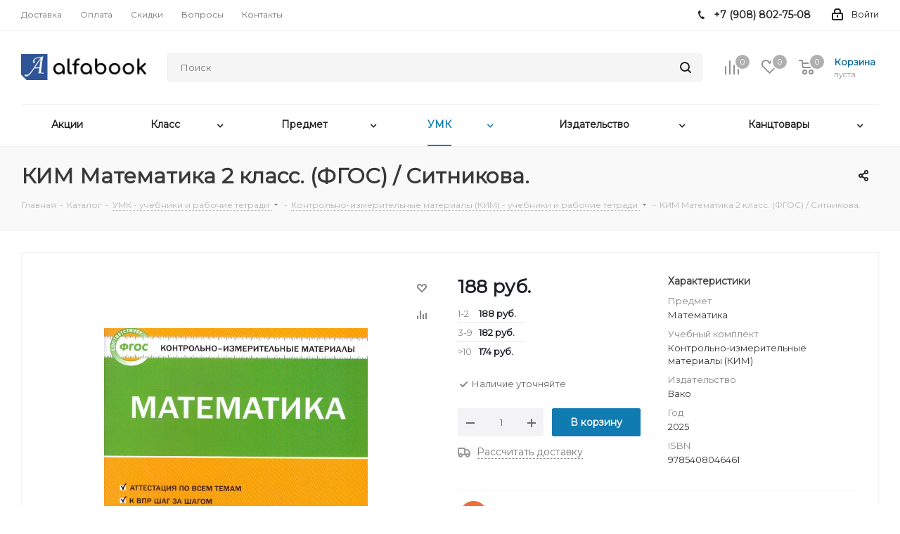

--- FILE ---
content_type: text/html; charset=UTF-8
request_url: https://alfabook.ru/catalog/umk/kontrolno_izmeritelnye_materialy_kim/kim_matematika_2_kl_fgos_sitnikova/
body_size: 271795
content:
<!DOCTYPE html>
<html xmlns="http://www.w3.org/1999/xhtml"  prefix="og: http://ogp.me/ns#" xml:lang="ru" lang="ru" >
<head><link rel="canonical" href="https://alfabook.ru/catalog/umk/kontrolno_izmeritelnye_materialy_kim/kim_matematika_2_kl_fgos_sitnikova/" />
	<title>КИМ Математика 2 класс. (ФГОС) / Ситникова. — купить от издательства Вако</title>
	<meta name="viewport" content="initial-scale=1.0, width=device-width" />
	<meta name="HandheldFriendly" content="true" />
	<meta name="yes" content="yes" />
	<meta name="apple-mobile-web-app-status-bar-style" content="black" />
	<meta name="SKYPE_TOOLBAR" content="SKYPE_TOOLBAR_PARSER_COMPATIBLE" />
	<meta http-equiv="Content-Type" content="text/html; charset=UTF-8" />
<meta name="keywords" content="КИМ Математика 2 класс. (ФГОС) / Ситникова. alfabook Алфавит-Центр купить заказать оптом класс школа скидка" />
<meta name="description" content="Доставим КИМ Математика 2 класс. (ФГОС) / Ситникова. из интернет-магазина alfabook.ru, так дешевле. Здесь оптовые цены, скидки на группу учеников до 20%. Учебная литература и канцтовары домой, в школу, до пункта выдачи." />

<link href="/bitrix/js/main/core/css/core.min.css?16819128662854" rel="stylesheet" />

<script>var _tmr = window._tmr || (window._tmr = []);if(typeof gtag != "function"){function gtag(){dataLayer.push(arguments);}};</script>


<link href="/bitrix/js/ui/fonts/opensans/ui.font.opensans.min.css?16819128641861"  rel="stylesheet" />
<link href="/bitrix/js/main/popup/dist/main.popup.bundle.min.css?168191286623459"  rel="stylesheet" />
<link href="/bitrix/cache/css/s1/aspro_next/page_5f6f01ab138a3e9e1847850fc633d679/page_5f6f01ab138a3e9e1847850fc633d679_v1.css?1756992006840"  rel="stylesheet" />
<link href="/bitrix/cache/css/s1/aspro_next/template_6eaa96981850ca720fa276297a4670a7/template_6eaa96981850ca720fa276297a4670a7_v1.css?17691636811148337"  data-template-style="true" rel="stylesheet" />
<script>if(!window.BX)window.BX={};if(!window.BX.message)window.BX.message=function(mess){if(typeof mess==='object'){for(let i in mess) {BX.message[i]=mess[i];} return true;}};</script>
<script>(window.BX||top.BX).message({'JS_CORE_LOADING':'Загрузка...','JS_CORE_NO_DATA':'- Нет данных -','JS_CORE_WINDOW_CLOSE':'Закрыть','JS_CORE_WINDOW_EXPAND':'Развернуть','JS_CORE_WINDOW_NARROW':'Свернуть в окно','JS_CORE_WINDOW_SAVE':'Сохранить','JS_CORE_WINDOW_CANCEL':'Отменить','JS_CORE_WINDOW_CONTINUE':'Продолжить','JS_CORE_H':'ч','JS_CORE_M':'м','JS_CORE_S':'с','JSADM_AI_HIDE_EXTRA':'Скрыть лишние','JSADM_AI_ALL_NOTIF':'Показать все','JSADM_AUTH_REQ':'Требуется авторизация!','JS_CORE_WINDOW_AUTH':'Войти','JS_CORE_IMAGE_FULL':'Полный размер'});</script>

<script src="/bitrix/js/main/core/core.min.js?1681912866252095"></script>

<script>BX.setJSList(['/bitrix/js/main/core/core_ajax.js','/bitrix/js/main/core/core_promise.js','/bitrix/js/main/polyfill/promise/js/promise.js','/bitrix/js/main/loadext/loadext.js','/bitrix/js/main/loadext/extension.js','/bitrix/js/main/polyfill/promise/js/promise.js','/bitrix/js/main/polyfill/find/js/find.js','/bitrix/js/main/polyfill/includes/js/includes.js','/bitrix/js/main/polyfill/matches/js/matches.js','/bitrix/js/ui/polyfill/closest/js/closest.js','/bitrix/js/main/polyfill/fill/main.polyfill.fill.js','/bitrix/js/main/polyfill/find/js/find.js','/bitrix/js/main/polyfill/matches/js/matches.js','/bitrix/js/main/polyfill/core/dist/polyfill.bundle.js','/bitrix/js/main/core/core.js','/bitrix/js/main/polyfill/intersectionobserver/js/intersectionobserver.js','/bitrix/js/main/lazyload/dist/lazyload.bundle.js','/bitrix/js/main/polyfill/core/dist/polyfill.bundle.js','/bitrix/js/main/parambag/dist/parambag.bundle.js']);
BX.setCSSList(['/bitrix/js/main/core/css/core.css','/bitrix/js/main/lazyload/dist/lazyload.bundle.css','/bitrix/js/main/parambag/dist/parambag.bundle.css']);</script>
<script>(window.BX||top.BX).message({'LANGUAGE_ID':'ru','FORMAT_DATE':'DD.MM.YYYY','FORMAT_DATETIME':'DD.MM.YYYY HH:MI:SS','COOKIE_PREFIX':'BITRIX_SM','SERVER_TZ_OFFSET':'10800','SITE_ID':'s1','SITE_DIR':'/','USER_ID':'','SERVER_TIME':'1769582197','USER_TZ_OFFSET':'0','USER_TZ_AUTO':'Y','bitrix_sessid':'c482dbd792c180320467b1495d79eed1'});</script>


<script src="/bitrix/js/arturgolubev.antispam/script.js?1754655907702"></script>
<script src="/bitrix/js/main/cphttprequest.min.js?16819128743623"></script>
<script src="/bitrix/js/main/core/core_ls.min.js?16819128667365"></script>
<script src="/bitrix/js/main/jquery/jquery-2.1.3.min.min.js?168191286884283"></script>
<script src="/bitrix/js/main/ajax.min.js?168191286822194"></script>
<script src="/bitrix/js/main/popup/dist/main.popup.bundle.min.js?168191286658041"></script>
<script src="/bitrix/js/currency/core_currency.min.js?16819128631854"></script>
<script src="/bitrix/js/arturgolubev.gremarketing/script_v1.js?1684127902459"></script>
<script>BX.setJSList(['/local/templates/aspro_next/components/bitrix/catalog.element/main3/script.js','/local/templates/aspro_next/components/bitrix/sale.gift.product/main/script.js','/local/templates/aspro_next/components/bitrix/sale.gift.main.products/main/script.js','/local/templates/aspro_next/components/bitrix/catalog.bigdata.products/right_block/script.js','/local/templates/aspro_next/js/jquery.history.js','/local/templates/aspro_next/js/jquery.actual.min.js','/local/templates/aspro_next/vendor/js/jquery.bxslider.js','/local/templates/aspro_next/js/jqModal.js','/local/templates/aspro_next/vendor/js/bootstrap.js','/local/templates/aspro_next/vendor/js/jquery.appear.js','/local/templates/aspro_next/js/browser.js','/local/templates/aspro_next/js/jquery.fancybox.js','/local/templates/aspro_next/js/jquery.flexslider.js','/local/templates/aspro_next/vendor/js/moment.min.js','/local/templates/aspro_next/vendor/js/footable.js','/local/templates/aspro_next/vendor/js/jquery.menu-aim.js','/local/templates/aspro_next/vendor/js/velocity/velocity.js','/local/templates/aspro_next/vendor/js/velocity/velocity.ui.js','/local/templates/aspro_next/js/jquery.validate.min.js','/local/templates/aspro_next/js/jquery.inputmask.bundle.min.js','/local/templates/aspro_next/js/jquery.uniform.min.js','/local/templates/aspro_next/js/jquery.easing.1.3.js','/local/templates/aspro_next/js/equalize.min.js','/local/templates/aspro_next/js/jquery.alphanumeric.js','/local/templates/aspro_next/js/jquery.cookie.js','/local/templates/aspro_next/js/jquery.plugin.min.js','/local/templates/aspro_next/js/jquery.countdown.min.js','/local/templates/aspro_next/js/jquery.countdown-ru.js','/local/templates/aspro_next/js/jquery.ikSelect.js','/local/templates/aspro_next/js/jquery.mobile.custom.touch.min.js','/local/templates/aspro_next/js/jquery.dotdotdot.js','/local/templates/aspro_next/js/rating_likes.js','/local/templates/aspro_next/js/blocks/blocks.js','/local/templates/aspro_next/js/video_banner.js','/local/templates/aspro_next/js/main.js','/local/templates/aspro_next/js/jquery.mCustomScrollbar.min.js','/local/components/citfact/search.title/script.js','/local/components/citfact/search.title/templates/alfabook/script.js','/local/components/citfact/search.title/templates/fixed/script.js','/local/templates/aspro_next/js/custom.js','/bitrix/components/aspro/catalog.viewed.next/templates/main_vertical/script.js']);</script>
<script>BX.setCSSList(['/local/templates/aspro_next/components/bitrix/sale.gift.main.products/main/style.css','/local/templates/aspro_next/vendor/css/bootstrap.css','/local/templates/aspro_next/css/jquery.fancybox.css','/local/templates/aspro_next/css/styles.css','/local/templates/aspro_next/css/animation/animation_ext.css','/local/templates/aspro_next/vendor/css/footable.standalone.min.css','/local/templates/aspro_next/css/blocks/blocks.css','/local/templates/aspro_next/ajax/ajax.css','/local/templates/aspro_next/css/jquery.mCustomScrollbar.min.css','/local/templates/aspro_next/styles.css','/local/templates/aspro_next/template_styles.css','/local/templates/aspro_next/css/media.min.css','/local/templates/aspro_next/vendor/fonts/font-awesome/css/font-awesome.min.css','/local/templates/aspro_next/css/print.css','/local/templates/aspro_next/themes/11/theme.css','/local/templates/aspro_next/bg_color/light/bgcolors.css','/local/templates/aspro_next/css/width-2.css','/local/templates/aspro_next/css/font-2.css','/local/templates/aspro_next/css/custom.css','/bitrix/components/aspro/theme.next/css/user_font_s1.css']);</script>
<script data-skip-moving='true'>window['asproRecaptcha'] = {params: {'recaptchaColor':'light','recaptchaLogoShow':'y','recaptchaSize':'normal','recaptchaBadge':'bottomright','recaptchaLang':'ru'},key: '6Lf3troUAAAAALUINdvN40li9JVfGqyWqYJvEjaF',ver: '2'};</script>
<script data-skip-moving='true'>!function(c,t,n,p){function s(e){var a=t.getElementById(e);if(a&&!(a.className.indexOf("g-recaptcha")<0)&&c.grecaptcha)if("3"==c[p].ver)a.innerHTML='<textarea class="g-recaptcha-response" style="display:none;resize:0;" name="g-recaptcha-response"></textarea>',grecaptcha.ready(function(){grecaptcha.execute(c[p].key,{action:"maxscore"}).then(function(e){a.innerHTML='<textarea class="g-recaptcha-response" style="display:none;resize:0;" name="g-recaptcha-response">'+e+"</textarea>"})});else{if(a.children.length)return;var r=grecaptcha.render(e,{sitekey:c[p].key+"",theme:c[p].params.recaptchaColor+"",size:c[p].params.recaptchaSize+"",callback:"onCaptchaVerify"+c[p].params.recaptchaSize,badge:c[p].params.recaptchaBadge});$(a).attr("data-widgetid",r)}}c.onLoadRenderRecaptcha=function(){var e=[];for(var a in c[n].args)if(c[n].args.hasOwnProperty(a)){var r=c[n].args[a][0];-1==e.indexOf(r)&&(e.push(r),s(r))}c[n]=function(e){s(e)}},c[n]=c[n]||function(){var e,a,r;c[n].args=c[n].args||[],c[n].args.push(arguments),a="recaptchaApiLoader",(e=t).getElementById(a)||((r=e.createElement("script")).id=a,r.src="//www.google.com/recaptcha/api.js?hl="+c[p].params.recaptchaLang+"&onload=onLoadRenderRecaptcha&render="+("3"==c[p].ver?c[p].key:"explicit"),e.head.appendChild(r))}}(window,document,"renderRecaptchaById","asproRecaptcha");</script>
<script data-skip-moving='true'>!function(){function d(a){for(var e=a;e;)if("form"===(e=e.parentNode).nodeName.toLowerCase())return e;return null}function i(a){var e=[],t=null,n=!1;void 0!==a&&(n=null!==a),t=n?a.getElementsByTagName("input"):document.getElementsByName("captcha_word");for(var r=0;r<t.length;r++)"captcha_word"===t[r].name&&e.push(t[r]);return e}function l(a){for(var e=[],t=a.getElementsByTagName("img"),n=0;n<t.length;n++)!/\/bitrix\/tools\/captcha.php\?(captcha_code|captcha_sid)=[^>]*?/i.test(t[n].src)&&"captcha"!==t[n].id||e.push(t[n]);return e}function h(a){var e="recaptcha-dynamic-"+(new Date).getTime();if(null!==document.getElementById(e)){for(var t=null;t=Math.floor(65535*Math.random()),null!==document.getElementById(e+t););e+=t}var n=document.createElement("div");n.id=e,n.className="g-recaptcha",n.attributes["data-sitekey"]=window.asproRecaptcha.key,a.parentNode&&(a.parentNode.className+=" recaptcha_text",a.parentNode.replaceChild(n,a)),"3"==window.asproRecaptcha.ver&&(a.closest(".captcha-row").style.display="none"),renderRecaptchaById(e)}function a(){for(var a,e,t,n,r=function(){var a=i(null);if(0===a.length)return[];for(var e=[],t=0;t<a.length;t++){var n=d(a[t]);null!==n&&e.push(n)}return e}(),c=0;c<r.length;c++){var o=r[c],p=i(o);if(0!==p.length){var s=l(o);if(0!==s.length){for(a=0;a<p.length;a++)h(p[a]);for(a=0;a<s.length;a++)t=s[a],n="[data-uri]",t.attributes.src=n,t.style.display="none","src"in t&&(t.parentNode&&-1===t.parentNode.className.indexOf("recaptcha_tmp_img")&&(t.parentNode.className+=" recaptcha_tmp_img"),t.src=n);e=o,"function"==typeof $&&$(e).find(".captcha-row label > span").length&&$(e).find(".captcha-row label > span").html(BX.message("RECAPTCHA_TEXT")+' <span class="star">*</span>')}}}}document.addEventListener?document.addEventListener("DOMNodeInserted",function(){try{return(function(){if("undefined"!=typeof renderRecaptchaById)for(var a=document.getElementsByClassName("g-recaptcha"),e=0;e<a.length;e++){var t=a[e];if(0===t.innerHTML.length){var n=t.id;if("string"==typeof n&&0!==n.length){if("3"==window.asproRecaptcha.ver)t.closest(".captcha-row").style.display="none";else if("function"==typeof $){var r=$(t).closest(".captcha-row");r.length&&(r.addClass(window.asproRecaptcha.params.recaptchaSize+" logo_captcha_"+window.asproRecaptcha.params.recaptchaLogoShow+" "+window.asproRecaptcha.params.recaptchaBadge),r.find(".captcha_image").addClass("recaptcha_tmp_img"),r.find(".captcha_input").addClass("recaptcha_text"),"invisible"!==window.asproRecaptcha.params.recaptchaSize&&(r.find("input.recaptcha").length||$('<input type="text" class="recaptcha" value="" />').appendTo(r)))}renderRecaptchaById(n)}}}}(),window.renderRecaptchaById&&window.asproRecaptcha&&window.asproRecaptcha.key)?(a(),!0):(console.error("Bad captcha keys or module error"),!0)}catch(a){return console.error(a),!0}},!1):console.warn("Your browser does not support dynamic ReCaptcha replacement")}();</script>
<script>
					(function () {
						"use strict";

						var counter = function ()
						{
							var cookie = (function (name) {
								var parts = ("; " + document.cookie).split("; " + name + "=");
								if (parts.length == 2) {
									try {return JSON.parse(decodeURIComponent(parts.pop().split(";").shift()));}
									catch (e) {}
								}
							})("BITRIX_CONVERSION_CONTEXT_s1");

							if (cookie && cookie.EXPIRE >= BX.message("SERVER_TIME"))
								return;

							var request = new XMLHttpRequest();
							request.open("POST", "/bitrix/tools/conversion/ajax_counter.php", true);
							request.setRequestHeader("Content-type", "application/x-www-form-urlencoded");
							request.send(
								"SITE_ID="+encodeURIComponent("s1")+
								"&sessid="+encodeURIComponent(BX.bitrix_sessid())+
								"&HTTP_REFERER="+encodeURIComponent(document.referrer)
							);
						};

						if (window.frameRequestStart === true)
							BX.addCustomEvent("onFrameDataReceived", counter);
						else
							BX.ready(counter);
					})();
				</script>
<script>BX.message({'PHONE':'Телефон','FAST_VIEW':'Быстрый просмотр','TABLES_SIZE_TITLE':'Подбор размера','SOCIAL':'Социальные сети','DESCRIPTION':'Описание магазина','ITEMS':'Товары','LOGO':'Логотип','REGISTER_INCLUDE_AREA':'Текст о регистрации','AUTH_INCLUDE_AREA':'Текст об авторизации','FRONT_IMG':'Изображение компании','EMPTY_CART':'пуста','CATALOG_VIEW_MORE':'... Показать все','CATALOG_VIEW_LESS':'... Свернуть','JS_REQUIRED':'Заполните это поле','JS_FORMAT':'Неверный формат','JS_FILE_EXT':'Недопустимое расширение файла','JS_PASSWORD_COPY':'Пароли не совпадают','JS_PASSWORD_LENGTH':'Минимум 6 символов','JS_ERROR':'Неверно заполнено поле','JS_FILE_SIZE':'Максимальный размер 5мб','JS_FILE_BUTTON_NAME':'Выберите файл','JS_FILE_DEFAULT':'Файл не найден','JS_DATE':'Некорректная дата','JS_DATETIME':'Некорректная дата/время','JS_REQUIRED_LICENSES':'Согласитесь с условиями','JS_REQUIRED_OFFER':'Согласитесь с условиями','LICENSE_PROP':'Согласие на обработку персональных данных','LOGIN_LEN':'Введите минимум {0} символа','FANCY_CLOSE':'Закрыть','FANCY_NEXT':'Следующий','FANCY_PREV':'Предыдущий','TOP_AUTH_REGISTER':'Регистрация','CALLBACK':'Заказать звонок','S_CALLBACK':'Заказать звонок','UNTIL_AKC':'До конца акции','TITLE_QUANTITY_BLOCK':'Остаток','TITLE_QUANTITY':'шт.','TOTAL_SUMM_ITEM':'Общая стоимость ','SUBSCRIBE_SUCCESS':'Вы успешно подписались','RECAPTCHA_TEXT':'Подтвердите, что вы не робот','JS_RECAPTCHA_ERROR':'Пройдите проверку','COUNTDOWN_SEC':'сек.','COUNTDOWN_MIN':'мин.','COUNTDOWN_HOUR':'час.','COUNTDOWN_DAY0':'дней','COUNTDOWN_DAY1':'день','COUNTDOWN_DAY2':'дня','COUNTDOWN_WEAK0':'Недель','COUNTDOWN_WEAK1':'Неделя','COUNTDOWN_WEAK2':'Недели','COUNTDOWN_MONTH0':'Месяцев','COUNTDOWN_MONTH1':'Месяц','COUNTDOWN_MONTH2':'Месяца','COUNTDOWN_YEAR0':'Лет','COUNTDOWN_YEAR1':'Год','COUNTDOWN_YEAR2':'Года','CATALOG_PARTIAL_BASKET_PROPERTIES_ERROR':'Заполнены не все свойства у добавляемого товара','CATALOG_EMPTY_BASKET_PROPERTIES_ERROR':'Выберите свойства товара, добавляемые в корзину в параметрах компонента','CATALOG_ELEMENT_NOT_FOUND':'Элемент не найден','ERROR_ADD2BASKET':'Ошибка добавления товара в корзину','CATALOG_SUCCESSFUL_ADD_TO_BASKET':'Успешное добавление товара в корзину','ERROR_BASKET_TITLE':'Ошибка корзины','ERROR_BASKET_PROP_TITLE':'Выберите свойства, добавляемые в корзину','ERROR_BASKET_BUTTON':'Выбрать','BASKET_TOP':'Корзина в шапке','ERROR_ADD_DELAY_ITEM':'Ошибка отложенной корзины','VIEWED_TITLE':'Ранее вы смотрели','VIEWED_BEFORE':'Ранее вы смотрели','BEST_TITLE':'Лучшие предложения','CT_BST_SEARCH_BUTTON':'Поиск','CT_BST_SEARCH2_BUTTON':'Найти','BASKET_PRINT_BUTTON':'Распечатать','BASKET_CLEAR_ALL_BUTTON':'Очистить','BASKET_QUICK_ORDER_BUTTON':'Быстрый заказ','BASKET_CONTINUE_BUTTON':'Продолжить покупки','BASKET_ORDER_BUTTON':'Оформить заказ','SHARE_BUTTON':'Поделиться','BASKET_CHANGE_TITLE':'Ваш заказ','BASKET_CHANGE_LINK':'Изменить','MORE_INFO_SKU':'Подробнее','MORE_BUY_SKU':'Купить','FROM':'от','TITLE_BLOCK_VIEWED_NAME':'Ранее вы смотрели','T_BASKET':'Корзина','FILTER_EXPAND_VALUES':'Показать все','FILTER_HIDE_VALUES':'Свернуть','FULL_ORDER':'Полный заказ','CUSTOM_COLOR_CHOOSE':'Выбрать','CUSTOM_COLOR_CANCEL':'Отмена','S_MOBILE_MENU':'Меню','NEXT_T_MENU_BACK':'Назад','NEXT_T_MENU_CALLBACK':'Обратная связь','NEXT_T_MENU_CONTACTS_TITLE':'Будьте на связи','SEARCH_TITLE':'Поиск','SOCIAL_TITLE':'Оставайтесь на связи','HEADER_SCHEDULE':'Время работы','SEO_TEXT':'SEO описание','COMPANY_IMG':'Картинка компании','COMPANY_TEXT':'Описание компании','CONFIG_SAVE_SUCCESS':'Настройки сохранены','CONFIG_SAVE_FAIL':'Ошибка сохранения настроек','ITEM_ECONOMY':'Экономия','ITEM_ARTICLE':'Артикул: ','JS_FORMAT_ORDER':'имеет неверный формат','JS_BASKET_COUNT_TITLE':'В корзине товаров на SUMM','POPUP_VIDEO':'Видео','POPUP_GIFT_TEXT':'Нашли что-то особенное? Намекните другу о подарке!','ORDER_FIO_LABEL':'Ф.И.О.','ORDER_PHONE_LABEL':'Телефон','ORDER_REGISTER_BUTTON':'Регистрация'})</script>
<link href="https://fonts.googleapis.com/css?family=Montserrat&amp;subset=cyrillic" rel="stylesheet">
<script>var ajaxMessages = {wait:"Загрузка..."}</script>
<link rel="shortcut icon" href="/favicon.png" type="image/png" />
<link rel="apple-touch-icon" sizes="180x180" href="/upload/CNext/cff/cff161565e7ec7c6dfb6e754090d98f3.png" />
<meta property="og:description" content="Доставим КИМ Математика 2 класс. (ФГОС) / Ситникова. из интернет-магазина alfabook.ru, так дешевле. Здесь оптовые цены, скидки на группу учеников до 20%. Учебная литература и канцтовары домой, в школу, до пункта выдачи." />
<meta property="og:image" content="https://alfabook.ru:443/upload/iblock/f87/f874247597c191756489e60b8057d021.jpg" />
<link rel="image_src" href="https://alfabook.ru:443/upload/iblock/f87/f874247597c191756489e60b8057d021.jpg"  />
<meta property="og:title" content="КИМ Математика 2 класс. (ФГОС) / Ситникова. — купить от издательства Вако" />
<meta property="og:type" content="website" />
<meta property="og:url" content="https://alfabook.ru:443/catalog/umk/kontrolno_izmeritelnye_materialy_kim/kim_matematika_2_kl_fgos_sitnikova/" />



<script  src="/bitrix/cache/js/s1/aspro_next/template_263e14e807583c7ac4f44990250b8930/template_263e14e807583c7ac4f44990250b8930_v1.js?1756992006726196"></script>
<script  src="/bitrix/cache/js/s1/aspro_next/page_c289444ba651a5741eed8947fe11daa9/page_c289444ba651a5741eed8947fe11daa9_v1.js?1756992006178481"></script>
<script  src="/bitrix/cache/js/s1/aspro_next/default_e28faf4a700093a2177fe408555d9c47/default_e28faf4a700093a2177fe408555d9c47_v1.js?17569920062617"></script>
<script>var _ba = _ba || []; _ba.push(["aid", "97a82d2c9bec4e20cb621961776b09cf"]); _ba.push(["host", "alfabook.ru"]); _ba.push(["ad[ct][item]", "[base64]"]);_ba.push(["ad[ct][user_id]", function(){return BX.message("USER_ID") ? BX.message("USER_ID") : 0;}]);_ba.push(["ad[ct][recommendation]", function() {var rcmId = "";var cookieValue = BX.getCookie("BITRIX_SM_RCM_PRODUCT_LOG");var productId = 52417;var cItems = [];var cItem;if (cookieValue){cItems = cookieValue.split(".");}var i = cItems.length;while (i--){cItem = cItems[i].split("-");if (cItem[0] == productId){rcmId = cItem[1];break;}}return rcmId;}]);_ba.push(["ad[ct][v]", "2"]);(function() {var ba = document.createElement("script"); ba.type = "text/javascript"; ba.async = true;ba.src = (document.location.protocol == "https:" ? "https://" : "http://") + "bitrix.info/ba.js";var s = document.getElementsByTagName("script")[0];s.parentNode.insertBefore(ba, s);})();</script>


		</head>
<body class="site_s1 fill_bg_n " id="main">
	<div id="panel"></div>
	
	
				<!--'start_frame_cache_basketitems-component-block'-->												<div id="ajax_basket"></div>
					<!--'end_frame_cache_basketitems-component-block'-->				
		
		<script>
					window.onload=function(){
				window.dataLayer = window.dataLayer || [];
			}
				BX.message({'MIN_ORDER_PRICE_TEXT':'<b>Минимальный заказ #PRICE# до 31 февраля <\/b><br>Помочь Вам с меньшим заказом в этот период не сможем :(<br/>Пожалуйста, добавьте еще товары в корзину','LICENSES_TEXT':'Я согласен на <a href=\"/include/licenses_detail.php\" target=\"_blank\">обработку персональных данных<\/a>'});

		var arNextOptions = ({
			"SITE_DIR" : "/",
			"SITE_ID" : "s1",
			"SITE_ADDRESS" : "alfabook.ru",
			"FORM" : ({
				"ASK_FORM_ID" : "ASK",
				"SERVICES_FORM_ID" : "SERVICES",
				"FEEDBACK_FORM_ID" : "FEEDBACK",
				"CALLBACK_FORM_ID" : "CALLBACK",
				"RESUME_FORM_ID" : "RESUME",
				"TOORDER_FORM_ID" : "TOORDER"
			}),
			"PAGES" : ({
				"FRONT_PAGE" : "",
				"BASKET_PAGE" : "",
				"ORDER_PAGE" : "",
				"PERSONAL_PAGE" : "",
				"CATALOG_PAGE" : "1",
				"CATALOG_PAGE_URL" : "/catalog/",
				"BASKET_PAGE_URL" : "/basket/",
			}),
			"PRICES" : ({
				"MIN_PRICE" : "1000",
			}),
			"THEME" : ({
				'THEME_SWITCHER' : 'N',
				'BASE_COLOR' : '11',
				'BASE_COLOR_CUSTOM' : '',
				'TOP_MENU' : '',
				'TOP_MENU_FIXED' : 'Y',
				'COLORED_LOGO' : 'Y',
				'SIDE_MENU' : 'LEFT',
				'SCROLLTOTOP_TYPE' : 'RECT_COLOR',
				'SCROLLTOTOP_POSITION' : 'PADDING',
				'USE_LAZY_LOAD' : 'N',
				'CAPTCHA_FORM_TYPE' : '',
				'ONE_CLICK_BUY_CAPTCHA' : 'Y',
				'PHONE_MASK' : '+7 (999) 999-99-99',
				'VALIDATE_PHONE_MASK' : '^[+][0-9] [(][0-9]{3}[)] [0-9]{3}[-][0-9]{2}[-][0-9]{2}$',
				'DATE_MASK' : 'd.m.y',
				'DATE_PLACEHOLDER' : 'дд.мм.гггг',
				'VALIDATE_DATE_MASK' : '^[0-9]{1,2}\.[0-9]{1,2}\.[0-9]{4}$',
				'DATETIME_MASK' : 'd.m.y h:s',
				'DATETIME_PLACEHOLDER' : 'дд.мм.гггг чч:мм',
				'VALIDATE_DATETIME_MASK' : '^[0-9]{1,2}\.[0-9]{1,2}\.[0-9]{4} [0-9]{1,2}\:[0-9]{1,2}$',
				'VALIDATE_FILE_EXT' : 'png|jpg|jpeg|gif|doc|docx|xls|xlsx|txt|pdf|odt|rtf',
				'BANNER_WIDTH' : '',
				'BIGBANNER_ANIMATIONTYPE' : 'SLIDE_HORIZONTAL',
				'BIGBANNER_SLIDESSHOWSPEED' : '5000',
				'BIGBANNER_ANIMATIONSPEED' : '600',
				'PARTNERSBANNER_SLIDESSHOWSPEED' : '5000',
				'PARTNERSBANNER_ANIMATIONSPEED' : '600',
				'ORDER_BASKET_VIEW' : 'NORMAL',
				'SHOW_BASKET_ONADDTOCART' : 'N',
				'SHOW_BASKET_PRINT' : 'Y',
				"SHOW_ONECLICKBUY_ON_BASKET_PAGE" : 'N',
				'SHOW_LICENCE' : 'Y',				
				'LICENCE_CHECKED' : 'Y',
				'SHOW_OFFER' : 'N',
				'OFFER_CHECKED' : 'N',
				'LOGIN_EQUAL_EMAIL' : 'Y',
				'PERSONAL_ONEFIO' : 'Y',
				'SHOW_TOTAL_SUMM' : 'Y',
				'SHOW_TOTAL_SUMM_TYPE' : 'CHANGE',
				'CHANGE_TITLE_ITEM' : 'N',
				'DISCOUNT_PRICE' : '',
				'STORES' : '',
				'STORES_SOURCE' : 'IBLOCK',
				'TYPE_SKU' : 'TYPE_1',
				'MENU_POSITION' : 'TOP',
				'MENU_TYPE_VIEW' : 'HOVER',
				'DETAIL_PICTURE_MODE' : 'POPUP',
				'PAGE_WIDTH' : '2',
				'PAGE_CONTACTS' : '1',
				'HEADER_TYPE' : '2',
				'REGIONALITY_SEARCH_ROW' : 'N',
				'HEADER_TOP_LINE' : '',
				'HEADER_FIXED' : '2',
				'HEADER_MOBILE' : '1',
				'HEADER_MOBILE_MENU' : '1',
				'HEADER_MOBILE_MENU_SHOW_TYPE' : '',
				'TYPE_SEARCH' : 'fixed',
				'PAGE_TITLE' : '3',
				'INDEX_TYPE' : 'index1',
				'FOOTER_TYPE' : '3',
				'PRINT_BUTTON' : 'N',
				'EXPRESSION_FOR_PRINT_PAGE' : 'Версия для печати',
				'EXPRESSION_FOR_FAST_VIEW' : 'Быстрый просмотр',
				'FILTER_VIEW' : 'VERTICAL',
				'YA_GOALS' : 'Y',
				'YA_COUNTER_ID' : '20298607',
				'USE_FORMS_GOALS' : 'COMMON',
				'USE_SALE_GOALS' : '',
				'USE_DEBUG_GOALS' : 'N',
				'SHOW_HEADER_GOODS' : 'N',
				'INSTAGRAMM_INDEX' : 'N',
				'USE_PHONE_AUTH': 'N',
				'MOBILE_CATALOG_LIST_ELEMENTS_COMPACT': 'Y',
				'NLO_MENU': 'N',
			}),
			"PRESETS": [{'ID':'968','TITLE':'Тип 1','DESCRIPTION':'','IMG':'/bitrix/images/aspro.next/themes/preset968_1544181424.png','OPTIONS':{'THEME_SWITCHER':'Y','BASE_COLOR':'9','BASE_COLOR_CUSTOM':'1976d2','SHOW_BG_BLOCK':'N','COLORED_LOGO':'Y','PAGE_WIDTH':'3','FONT_STYLE':'2','MENU_COLOR':'COLORED','LEFT_BLOCK':'1','SIDE_MENU':'LEFT','H1_STYLE':'2','TYPE_SEARCH':'fixed','PAGE_TITLE':'1','HOVER_TYPE_IMG':'shine','SHOW_LICENCE':'Y','MAX_DEPTH_MENU':'3','HIDE_SITE_NAME_TITLE':'Y','SHOW_CALLBACK':'Y','PRINT_BUTTON':'N','USE_GOOGLE_RECAPTCHA':'N','GOOGLE_RECAPTCHA_SHOW_LOGO':'Y','HIDDEN_CAPTCHA':'Y','INSTAGRAMM_WIDE_BLOCK':'N','BIGBANNER_HIDEONNARROW':'N','INDEX_TYPE':{'VALUE':'index1','SUB_PARAMS':{'TIZERS':'Y','CATALOG_SECTIONS':'Y','CATALOG_TAB':'Y','MIDDLE_ADV':'Y','SALE':'Y','BLOG':'Y','BOTTOM_BANNERS':'Y','COMPANY_TEXT':'Y','BRANDS':'Y','INSTAGRAMM':'Y'}},'FRONT_PAGE_BRANDS':'brands_slider','FRONT_PAGE_SECTIONS':'front_sections_only','TOP_MENU_FIXED':'Y','HEADER_TYPE':'1','USE_REGIONALITY':'Y','FILTER_VIEW':'COMPACT','SEARCH_VIEW_TYPE':'with_filter','USE_FAST_VIEW_PAGE_DETAIL':'fast_view_1','SHOW_TOTAL_SUMM':'Y','CHANGE_TITLE_ITEM':'N','VIEW_TYPE_HIGHLOAD_PROP':'N','SHOW_HEADER_GOODS':'Y','SEARCH_HIDE_NOT_AVAILABLE':'N','LEFT_BLOCK_CATALOG_ICONS':'N','SHOW_CATALOG_SECTIONS_ICONS':'Y','LEFT_BLOCK_CATALOG_DETAIL':'Y','CATALOG_COMPARE':'Y','CATALOG_PAGE_DETAIL':'element_1','SHOW_BREADCRUMBS_CATALOG_SUBSECTIONS':'Y','SHOW_BREADCRUMBS_CATALOG_CHAIN':'H1','TYPE_SKU':'TYPE_1','DETAIL_PICTURE_MODE':'POPUP','MENU_POSITION':'LINE','MENU_TYPE_VIEW':'HOVER','VIEWED_TYPE':'LOCAL','VIEWED_TEMPLATE':'HORIZONTAL','USE_WORD_EXPRESSION':'Y','ORDER_BASKET_VIEW':'FLY','ORDER_BASKET_COLOR':'DARK','SHOW_BASKET_ONADDTOCART':'Y','SHOW_BASKET_PRINT':'Y','SHOW_BASKET_ON_PAGES':'N','USE_PRODUCT_QUANTITY_LIST':'Y','USE_PRODUCT_QUANTITY_DETAIL':'Y','ONE_CLICK_BUY_CAPTCHA':'N','SHOW_ONECLICKBUY_ON_BASKET_PAGE':'Y','ONECLICKBUY_SHOW_DELIVERY_NOTE':'N','PAGE_CONTACTS':'3','CONTACTS_USE_FEEDBACK':'Y','CONTACTS_USE_MAP':'Y','BLOG_PAGE':'list_elements_2','PROJECTS_PAGE':'list_elements_2','NEWS_PAGE':'list_elements_3','STAFF_PAGE':'list_elements_1','PARTNERS_PAGE':'list_elements_3','PARTNERS_PAGE_DETAIL':'element_4','VACANCY_PAGE':'list_elements_1','LICENSES_PAGE':'list_elements_2','FOOTER_TYPE':'4','ADV_TOP_HEADER':'N','ADV_TOP_UNDERHEADER':'N','ADV_SIDE':'Y','ADV_CONTENT_TOP':'N','ADV_CONTENT_BOTTOM':'N','ADV_FOOTER':'N','HEADER_MOBILE_FIXED':'Y','HEADER_MOBILE':'1','HEADER_MOBILE_MENU':'1','HEADER_MOBILE_MENU_OPEN':'1','PERSONAL_ONEFIO':'Y','LOGIN_EQUAL_EMAIL':'Y','YA_GOALS':'N','YANDEX_ECOMERCE':'N','GOOGLE_ECOMERCE':'N'}},{'ID':'221','TITLE':'Тип 2','DESCRIPTION':'','IMG':'/bitrix/images/aspro.next/themes/preset221_1544181431.png','OPTIONS':{'THEME_SWITCHER':'Y','BASE_COLOR':'11','BASE_COLOR_CUSTOM':'107bb1','SHOW_BG_BLOCK':'N','COLORED_LOGO':'Y','PAGE_WIDTH':'2','FONT_STYLE':'8','MENU_COLOR':'LIGHT','LEFT_BLOCK':'2','SIDE_MENU':'LEFT','H1_STYLE':'2','TYPE_SEARCH':'fixed','PAGE_TITLE':'1','HOVER_TYPE_IMG':'shine','SHOW_LICENCE':'Y','MAX_DEPTH_MENU':'4','HIDE_SITE_NAME_TITLE':'Y','SHOW_CALLBACK':'Y','PRINT_BUTTON':'N','USE_GOOGLE_RECAPTCHA':'N','GOOGLE_RECAPTCHA_SHOW_LOGO':'Y','HIDDEN_CAPTCHA':'Y','INSTAGRAMM_WIDE_BLOCK':'N','BIGBANNER_HIDEONNARROW':'N','INDEX_TYPE':{'VALUE':'index3','SUB_PARAMS':{'TOP_ADV_BOTTOM_BANNER':'Y','FLOAT_BANNER':'Y','CATALOG_SECTIONS':'Y','CATALOG_TAB':'Y','TIZERS':'Y','SALE':'Y','BOTTOM_BANNERS':'Y','COMPANY_TEXT':'Y','BRANDS':'Y','INSTAGRAMM':'N'}},'FRONT_PAGE_BRANDS':'brands_slider','FRONT_PAGE_SECTIONS':'front_sections_with_childs','TOP_MENU_FIXED':'Y','HEADER_TYPE':'2','USE_REGIONALITY':'Y','FILTER_VIEW':'VERTICAL','SEARCH_VIEW_TYPE':'with_filter','USE_FAST_VIEW_PAGE_DETAIL':'fast_view_1','SHOW_TOTAL_SUMM':'Y','CHANGE_TITLE_ITEM':'N','VIEW_TYPE_HIGHLOAD_PROP':'N','SHOW_HEADER_GOODS':'Y','SEARCH_HIDE_NOT_AVAILABLE':'N','LEFT_BLOCK_CATALOG_ICONS':'N','SHOW_CATALOG_SECTIONS_ICONS':'Y','LEFT_BLOCK_CATALOG_DETAIL':'Y','CATALOG_COMPARE':'Y','CATALOG_PAGE_DETAIL':'element_3','SHOW_BREADCRUMBS_CATALOG_SUBSECTIONS':'Y','SHOW_BREADCRUMBS_CATALOG_CHAIN':'H1','TYPE_SKU':'TYPE_1','DETAIL_PICTURE_MODE':'POPUP','MENU_POSITION':'LINE','MENU_TYPE_VIEW':'HOVER','VIEWED_TYPE':'LOCAL','VIEWED_TEMPLATE':'HORIZONTAL','USE_WORD_EXPRESSION':'Y','ORDER_BASKET_VIEW':'NORMAL','ORDER_BASKET_COLOR':'DARK','SHOW_BASKET_ONADDTOCART':'Y','SHOW_BASKET_PRINT':'Y','SHOW_BASKET_ON_PAGES':'N','USE_PRODUCT_QUANTITY_LIST':'Y','USE_PRODUCT_QUANTITY_DETAIL':'Y','ONE_CLICK_BUY_CAPTCHA':'N','SHOW_ONECLICKBUY_ON_BASKET_PAGE':'Y','ONECLICKBUY_SHOW_DELIVERY_NOTE':'N','PAGE_CONTACTS':'3','CONTACTS_USE_FEEDBACK':'Y','CONTACTS_USE_MAP':'Y','BLOG_PAGE':'list_elements_2','PROJECTS_PAGE':'list_elements_2','NEWS_PAGE':'list_elements_3','STAFF_PAGE':'list_elements_1','PARTNERS_PAGE':'list_elements_3','PARTNERS_PAGE_DETAIL':'element_4','VACANCY_PAGE':'list_elements_1','LICENSES_PAGE':'list_elements_2','FOOTER_TYPE':'1','ADV_TOP_HEADER':'N','ADV_TOP_UNDERHEADER':'N','ADV_SIDE':'Y','ADV_CONTENT_TOP':'N','ADV_CONTENT_BOTTOM':'N','ADV_FOOTER':'N','HEADER_MOBILE_FIXED':'Y','HEADER_MOBILE':'1','HEADER_MOBILE_MENU':'1','HEADER_MOBILE_MENU_OPEN':'1','PERSONAL_ONEFIO':'Y','LOGIN_EQUAL_EMAIL':'Y','YA_GOALS':'N','YANDEX_ECOMERCE':'N','GOOGLE_ECOMERCE':'N'}},{'ID':'215','TITLE':'Тип 3','DESCRIPTION':'','IMG':'/bitrix/images/aspro.next/themes/preset215_1544181438.png','OPTIONS':{'THEME_SWITCHER':'Y','BASE_COLOR':'16','BASE_COLOR_CUSTOM':'188b30','SHOW_BG_BLOCK':'N','COLORED_LOGO':'Y','PAGE_WIDTH':'3','FONT_STYLE':'8','MENU_COLOR':'LIGHT','LEFT_BLOCK':'3','SIDE_MENU':'LEFT','H1_STYLE':'2','TYPE_SEARCH':'fixed','PAGE_TITLE':'1','HOVER_TYPE_IMG':'shine','SHOW_LICENCE':'Y','MAX_DEPTH_MENU':'4','HIDE_SITE_NAME_TITLE':'Y','SHOW_CALLBACK':'Y','PRINT_BUTTON':'N','USE_GOOGLE_RECAPTCHA':'N','GOOGLE_RECAPTCHA_SHOW_LOGO':'Y','HIDDEN_CAPTCHA':'Y','INSTAGRAMM_WIDE_BLOCK':'N','BIGBANNER_HIDEONNARROW':'N','INDEX_TYPE':{'VALUE':'index2','SUB_PARAMS':[]},'FRONT_PAGE_BRANDS':'brands_list','FRONT_PAGE_SECTIONS':'front_sections_with_childs','TOP_MENU_FIXED':'Y','HEADER_TYPE':'2','USE_REGIONALITY':'Y','FILTER_VIEW':'VERTICAL','SEARCH_VIEW_TYPE':'with_filter','USE_FAST_VIEW_PAGE_DETAIL':'fast_view_1','SHOW_TOTAL_SUMM':'Y','CHANGE_TITLE_ITEM':'N','VIEW_TYPE_HIGHLOAD_PROP':'N','SHOW_HEADER_GOODS':'Y','SEARCH_HIDE_NOT_AVAILABLE':'N','LEFT_BLOCK_CATALOG_ICONS':'N','SHOW_CATALOG_SECTIONS_ICONS':'Y','LEFT_BLOCK_CATALOG_DETAIL':'Y','CATALOG_COMPARE':'Y','CATALOG_PAGE_DETAIL':'element_4','SHOW_BREADCRUMBS_CATALOG_SUBSECTIONS':'Y','SHOW_BREADCRUMBS_CATALOG_CHAIN':'H1','TYPE_SKU':'TYPE_1','DETAIL_PICTURE_MODE':'POPUP','MENU_POSITION':'LINE','MENU_TYPE_VIEW':'HOVER','VIEWED_TYPE':'LOCAL','VIEWED_TEMPLATE':'HORIZONTAL','USE_WORD_EXPRESSION':'Y','ORDER_BASKET_VIEW':'NORMAL','ORDER_BASKET_COLOR':'DARK','SHOW_BASKET_ONADDTOCART':'Y','SHOW_BASKET_PRINT':'Y','SHOW_BASKET_ON_PAGES':'N','USE_PRODUCT_QUANTITY_LIST':'Y','USE_PRODUCT_QUANTITY_DETAIL':'Y','ONE_CLICK_BUY_CAPTCHA':'N','SHOW_ONECLICKBUY_ON_BASKET_PAGE':'Y','ONECLICKBUY_SHOW_DELIVERY_NOTE':'N','PAGE_CONTACTS':'3','CONTACTS_USE_FEEDBACK':'Y','CONTACTS_USE_MAP':'Y','BLOG_PAGE':'list_elements_2','PROJECTS_PAGE':'list_elements_2','NEWS_PAGE':'list_elements_3','STAFF_PAGE':'list_elements_1','PARTNERS_PAGE':'list_elements_3','PARTNERS_PAGE_DETAIL':'element_4','VACANCY_PAGE':'list_elements_1','LICENSES_PAGE':'list_elements_2','FOOTER_TYPE':'1','ADV_TOP_HEADER':'N','ADV_TOP_UNDERHEADER':'N','ADV_SIDE':'Y','ADV_CONTENT_TOP':'N','ADV_CONTENT_BOTTOM':'N','ADV_FOOTER':'N','HEADER_MOBILE_FIXED':'Y','HEADER_MOBILE':'1','HEADER_MOBILE_MENU':'1','HEADER_MOBILE_MENU_OPEN':'1','PERSONAL_ONEFIO':'Y','LOGIN_EQUAL_EMAIL':'Y','YA_GOALS':'N','YANDEX_ECOMERCE':'N','GOOGLE_ECOMERCE':'N'}},{'ID':'881','TITLE':'Тип 4','DESCRIPTION':'','IMG':'/bitrix/images/aspro.next/themes/preset881_1544181443.png','OPTIONS':{'THEME_SWITCHER':'Y','BASE_COLOR':'CUSTOM','BASE_COLOR_CUSTOM':'f07c00','SHOW_BG_BLOCK':'N','COLORED_LOGO':'Y','PAGE_WIDTH':'1','FONT_STYLE':'1','MENU_COLOR':'COLORED','LEFT_BLOCK':'2','SIDE_MENU':'RIGHT','H1_STYLE':'2','TYPE_SEARCH':'fixed','PAGE_TITLE':'3','HOVER_TYPE_IMG':'blink','SHOW_LICENCE':'Y','MAX_DEPTH_MENU':'4','HIDE_SITE_NAME_TITLE':'Y','SHOW_CALLBACK':'Y','PRINT_BUTTON':'Y','USE_GOOGLE_RECAPTCHA':'N','GOOGLE_RECAPTCHA_SHOW_LOGO':'Y','HIDDEN_CAPTCHA':'Y','INSTAGRAMM_WIDE_BLOCK':'N','BIGBANNER_HIDEONNARROW':'N','INDEX_TYPE':{'VALUE':'index4','SUB_PARAMS':[]},'FRONT_PAGE_BRANDS':'brands_slider','FRONT_PAGE_SECTIONS':'front_sections_with_childs','TOP_MENU_FIXED':'Y','HEADER_TYPE':'9','USE_REGIONALITY':'Y','FILTER_VIEW':'COMPACT','SEARCH_VIEW_TYPE':'with_filter','USE_FAST_VIEW_PAGE_DETAIL':'fast_view_1','SHOW_TOTAL_SUMM':'Y','CHANGE_TITLE_ITEM':'N','VIEW_TYPE_HIGHLOAD_PROP':'N','SHOW_HEADER_GOODS':'Y','SEARCH_HIDE_NOT_AVAILABLE':'N','LEFT_BLOCK_CATALOG_ICONS':'N','SHOW_CATALOG_SECTIONS_ICONS':'Y','LEFT_BLOCK_CATALOG_DETAIL':'Y','CATALOG_COMPARE':'Y','CATALOG_PAGE_DETAIL':'element_4','SHOW_BREADCRUMBS_CATALOG_SUBSECTIONS':'Y','SHOW_BREADCRUMBS_CATALOG_CHAIN':'H1','TYPE_SKU':'TYPE_1','DETAIL_PICTURE_MODE':'POPUP','MENU_POSITION':'LINE','MENU_TYPE_VIEW':'HOVER','VIEWED_TYPE':'LOCAL','VIEWED_TEMPLATE':'HORIZONTAL','USE_WORD_EXPRESSION':'Y','ORDER_BASKET_VIEW':'NORMAL','ORDER_BASKET_COLOR':'DARK','SHOW_BASKET_ONADDTOCART':'Y','SHOW_BASKET_PRINT':'Y','SHOW_BASKET_ON_PAGES':'N','USE_PRODUCT_QUANTITY_LIST':'Y','USE_PRODUCT_QUANTITY_DETAIL':'Y','ONE_CLICK_BUY_CAPTCHA':'N','SHOW_ONECLICKBUY_ON_BASKET_PAGE':'Y','ONECLICKBUY_SHOW_DELIVERY_NOTE':'N','PAGE_CONTACTS':'1','CONTACTS_USE_FEEDBACK':'Y','CONTACTS_USE_MAP':'Y','BLOG_PAGE':'list_elements_2','PROJECTS_PAGE':'list_elements_2','NEWS_PAGE':'list_elements_3','STAFF_PAGE':'list_elements_1','PARTNERS_PAGE':'list_elements_3','PARTNERS_PAGE_DETAIL':'element_4','VACANCY_PAGE':'list_elements_1','LICENSES_PAGE':'list_elements_2','FOOTER_TYPE':'1','ADV_TOP_HEADER':'N','ADV_TOP_UNDERHEADER':'N','ADV_SIDE':'Y','ADV_CONTENT_TOP':'N','ADV_CONTENT_BOTTOM':'N','ADV_FOOTER':'N','HEADER_MOBILE_FIXED':'Y','HEADER_MOBILE':'1','HEADER_MOBILE_MENU':'1','HEADER_MOBILE_MENU_OPEN':'1','PERSONAL_ONEFIO':'Y','LOGIN_EQUAL_EMAIL':'Y','YA_GOALS':'N','YANDEX_ECOMERCE':'N','GOOGLE_ECOMERCE':'N'}},{'ID':'741','TITLE':'Тип 5','DESCRIPTION':'','IMG':'/bitrix/images/aspro.next/themes/preset741_1544181450.png','OPTIONS':{'THEME_SWITCHER':'Y','BASE_COLOR':'CUSTOM','BASE_COLOR_CUSTOM':'d42727','BGCOLOR_THEME':'LIGHT','CUSTOM_BGCOLOR_THEME':'f6f6f7','SHOW_BG_BLOCK':'Y','COLORED_LOGO':'Y','PAGE_WIDTH':'2','FONT_STYLE':'5','MENU_COLOR':'COLORED','LEFT_BLOCK':'2','SIDE_MENU':'LEFT','H1_STYLE':'2','TYPE_SEARCH':'fixed','PAGE_TITLE':'1','HOVER_TYPE_IMG':'shine','SHOW_LICENCE':'Y','MAX_DEPTH_MENU':'4','HIDE_SITE_NAME_TITLE':'Y','SHOW_CALLBACK':'Y','PRINT_BUTTON':'N','USE_GOOGLE_RECAPTCHA':'N','GOOGLE_RECAPTCHA_SHOW_LOGO':'Y','HIDDEN_CAPTCHA':'Y','INSTAGRAMM_WIDE_BLOCK':'N','BIGBANNER_HIDEONNARROW':'N','INDEX_TYPE':{'VALUE':'index3','SUB_PARAMS':{'TOP_ADV_BOTTOM_BANNER':'Y','FLOAT_BANNER':'Y','CATALOG_SECTIONS':'Y','CATALOG_TAB':'Y','TIZERS':'Y','SALE':'Y','BOTTOM_BANNERS':'Y','COMPANY_TEXT':'Y','BRANDS':'Y','INSTAGRAMM':'N'}},'FRONT_PAGE_BRANDS':'brands_slider','FRONT_PAGE_SECTIONS':'front_sections_only','TOP_MENU_FIXED':'Y','HEADER_TYPE':'3','USE_REGIONALITY':'Y','FILTER_VIEW':'VERTICAL','SEARCH_VIEW_TYPE':'with_filter','USE_FAST_VIEW_PAGE_DETAIL':'fast_view_1','SHOW_TOTAL_SUMM':'Y','CHANGE_TITLE_ITEM':'N','VIEW_TYPE_HIGHLOAD_PROP':'N','SHOW_HEADER_GOODS':'Y','SEARCH_HIDE_NOT_AVAILABLE':'N','LEFT_BLOCK_CATALOG_ICONS':'N','SHOW_CATALOG_SECTIONS_ICONS':'Y','LEFT_BLOCK_CATALOG_DETAIL':'Y','CATALOG_COMPARE':'Y','CATALOG_PAGE_DETAIL':'element_1','SHOW_BREADCRUMBS_CATALOG_SUBSECTIONS':'Y','SHOW_BREADCRUMBS_CATALOG_CHAIN':'H1','TYPE_SKU':'TYPE_1','DETAIL_PICTURE_MODE':'POPUP','MENU_POSITION':'LINE','MENU_TYPE_VIEW':'HOVER','VIEWED_TYPE':'LOCAL','VIEWED_TEMPLATE':'HORIZONTAL','USE_WORD_EXPRESSION':'Y','ORDER_BASKET_VIEW':'NORMAL','ORDER_BASKET_COLOR':'DARK','SHOW_BASKET_ONADDTOCART':'Y','SHOW_BASKET_PRINT':'Y','SHOW_BASKET_ON_PAGES':'N','USE_PRODUCT_QUANTITY_LIST':'Y','USE_PRODUCT_QUANTITY_DETAIL':'Y','ONE_CLICK_BUY_CAPTCHA':'N','SHOW_ONECLICKBUY_ON_BASKET_PAGE':'Y','ONECLICKBUY_SHOW_DELIVERY_NOTE':'N','PAGE_CONTACTS':'3','CONTACTS_USE_FEEDBACK':'Y','CONTACTS_USE_MAP':'Y','BLOG_PAGE':'list_elements_2','PROJECTS_PAGE':'list_elements_2','NEWS_PAGE':'list_elements_3','STAFF_PAGE':'list_elements_1','PARTNERS_PAGE':'list_elements_3','PARTNERS_PAGE_DETAIL':'element_4','VACANCY_PAGE':'list_elements_1','LICENSES_PAGE':'list_elements_2','FOOTER_TYPE':'4','ADV_TOP_HEADER':'N','ADV_TOP_UNDERHEADER':'N','ADV_SIDE':'Y','ADV_CONTENT_TOP':'N','ADV_CONTENT_BOTTOM':'N','ADV_FOOTER':'N','HEADER_MOBILE_FIXED':'Y','HEADER_MOBILE':'1','HEADER_MOBILE_MENU':'1','HEADER_MOBILE_MENU_OPEN':'1','PERSONAL_ONEFIO':'Y','LOGIN_EQUAL_EMAIL':'Y','YA_GOALS':'N','YANDEX_ECOMERCE':'N','GOOGLE_ECOMERCE':'N'}},{'ID':'889','TITLE':'Тип 6','DESCRIPTION':'','IMG':'/bitrix/images/aspro.next/themes/preset889_1544181455.png','OPTIONS':{'THEME_SWITCHER':'Y','BASE_COLOR':'9','BASE_COLOR_CUSTOM':'1976d2','SHOW_BG_BLOCK':'N','COLORED_LOGO':'Y','PAGE_WIDTH':'2','FONT_STYLE':'8','MENU_COLOR':'COLORED','LEFT_BLOCK':'2','SIDE_MENU':'LEFT','H1_STYLE':'2','TYPE_SEARCH':'fixed','PAGE_TITLE':'1','HOVER_TYPE_IMG':'shine','SHOW_LICENCE':'Y','MAX_DEPTH_MENU':'3','HIDE_SITE_NAME_TITLE':'Y','SHOW_CALLBACK':'Y','PRINT_BUTTON':'N','USE_GOOGLE_RECAPTCHA':'N','GOOGLE_RECAPTCHA_SHOW_LOGO':'Y','HIDDEN_CAPTCHA':'Y','INSTAGRAMM_WIDE_BLOCK':'N','BIGBANNER_HIDEONNARROW':'N','INDEX_TYPE':{'VALUE':'index1','SUB_PARAMS':{'TIZERS':'Y','CATALOG_SECTIONS':'Y','CATALOG_TAB':'Y','MIDDLE_ADV':'Y','SALE':'Y','BLOG':'Y','BOTTOM_BANNERS':'Y','COMPANY_TEXT':'Y','BRANDS':'Y','INSTAGRAMM':'Y'}},'FRONT_PAGE_BRANDS':'brands_slider','FRONT_PAGE_SECTIONS':'front_sections_with_childs','TOP_MENU_FIXED':'Y','HEADER_TYPE':'3','USE_REGIONALITY':'Y','FILTER_VIEW':'COMPACT','SEARCH_VIEW_TYPE':'with_filter','USE_FAST_VIEW_PAGE_DETAIL':'fast_view_1','SHOW_TOTAL_SUMM':'Y','CHANGE_TITLE_ITEM':'N','VIEW_TYPE_HIGHLOAD_PROP':'N','SHOW_HEADER_GOODS':'Y','SEARCH_HIDE_NOT_AVAILABLE':'N','LEFT_BLOCK_CATALOG_ICONS':'N','SHOW_CATALOG_SECTIONS_ICONS':'Y','LEFT_BLOCK_CATALOG_DETAIL':'Y','CATALOG_COMPARE':'Y','CATALOG_PAGE_DETAIL':'element_3','SHOW_BREADCRUMBS_CATALOG_SUBSECTIONS':'Y','SHOW_BREADCRUMBS_CATALOG_CHAIN':'H1','TYPE_SKU':'TYPE_1','DETAIL_PICTURE_MODE':'POPUP','MENU_POSITION':'LINE','MENU_TYPE_VIEW':'HOVER','VIEWED_TYPE':'LOCAL','VIEWED_TEMPLATE':'HORIZONTAL','USE_WORD_EXPRESSION':'Y','ORDER_BASKET_VIEW':'NORMAL','ORDER_BASKET_COLOR':'DARK','SHOW_BASKET_ONADDTOCART':'Y','SHOW_BASKET_PRINT':'Y','SHOW_BASKET_ON_PAGES':'N','USE_PRODUCT_QUANTITY_LIST':'Y','USE_PRODUCT_QUANTITY_DETAIL':'Y','ONE_CLICK_BUY_CAPTCHA':'N','SHOW_ONECLICKBUY_ON_BASKET_PAGE':'Y','ONECLICKBUY_SHOW_DELIVERY_NOTE':'N','PAGE_CONTACTS':'3','CONTACTS_USE_FEEDBACK':'Y','CONTACTS_USE_MAP':'Y','BLOG_PAGE':'list_elements_2','PROJECTS_PAGE':'list_elements_2','NEWS_PAGE':'list_elements_3','STAFF_PAGE':'list_elements_1','PARTNERS_PAGE':'list_elements_3','PARTNERS_PAGE_DETAIL':'element_4','VACANCY_PAGE':'list_elements_1','LICENSES_PAGE':'list_elements_2','FOOTER_TYPE':'1','ADV_TOP_HEADER':'N','ADV_TOP_UNDERHEADER':'N','ADV_SIDE':'Y','ADV_CONTENT_TOP':'N','ADV_CONTENT_BOTTOM':'N','ADV_FOOTER':'N','HEADER_MOBILE_FIXED':'Y','HEADER_MOBILE':'1','HEADER_MOBILE_MENU':'1','HEADER_MOBILE_MENU_OPEN':'1','PERSONAL_ONEFIO':'Y','LOGIN_EQUAL_EMAIL':'Y','YA_GOALS':'N','YANDEX_ECOMERCE':'N','GOOGLE_ECOMERCE':'N'}}],
			"REGIONALITY":({
				'USE_REGIONALITY' : 'N',
				'REGIONALITY_VIEW' : 'POPUP_REGIONS',
			}),
			"COUNTERS":({
				"YANDEX_COUNTER" : 1,
				"GOOGLE_COUNTER" : 1,
				"YANDEX_ECOMERCE" : "Y",
				"GOOGLE_ECOMERCE" : "Y",
				"TYPE":{
					"ONE_CLICK":"Купить в 1 клик",
					"QUICK_ORDER":"Быстрый заказ",
				},
				"GOOGLE_EVENTS":{
					"ADD2BASKET": "addToCart",
					"REMOVE_BASKET": "removeFromCart",
					"CHECKOUT_ORDER": "checkout",
					"PURCHASE": "purchase",
				}
			}),
			"JS_ITEM_CLICK":({
				"precision" : 6,
				"precisionFactor" : Math.pow(10,6)
			})
		});
		</script>
			
	<div class="wrapper1  catalog_page basket_normal basket_fill_WHITE side_LEFT catalog_icons_Y banner_auto with_fast_view mheader-v1 header-v2 regions_N fill_N footer-v3 front-vindex1 mfixed_Y mfixed_view_scroll_top title-v3 with_phones ce_cmp store_LIST_AMOUNT">
		


		<div class="header_wrap visible-lg visible-md title-v3">
			<header id="header">
				<div class="top-block top-block-v1">
	<div class="maxwidth-theme">
		<div class="row">
			<div class="col-md-6">
					<ul class="menu topest">
					<li  >
				<a href="/help/delivery/"><span>Доставка</span></a>
			</li>
					<li  >
				<a href="/help/payment/"><span>Оплата</span></a>
			</li>
					<li  >
				<a href="/sale/"><span>Скидки</span></a>
			</li>
					<li  >
				<a href="/info/faq/"><span>Вопросы</span></a>
			</li>
					<li  >
				<a href="/contacts/"><span>Контакты</span></a>
			</li>
				<li class="more hidden">
			<span>...</span>
			<ul class="dropdown"></ul>
		</li>
	</ul>
			</div>
			<div class="top-block-item pull-right show-fixed top-ctrl">
				<div class="personal_wrap">
					<div class="personal top login twosmallfont">
						
		<!--'start_frame_cache_header-auth-block1'-->			<!-- noindex --><a rel="nofollow" title="Мой кабинет" class="personal-link dark-color animate-load" data-event="jqm" data-param-type="auth" data-param-backurl="/catalog/umk/kontrolno_izmeritelnye_materialy_kim/kim_matematika_2_kl_fgos_sitnikova/" data-name="auth" href="/personal/"><i class="svg inline  svg-inline-cabinet" aria-hidden="true" title="Мой кабинет"><svg xmlns="http://www.w3.org/2000/svg" width="16" height="17" viewBox="0 0 16 17">
  <defs>
    <style>
      .loccls-1 {
        fill: #222;
        fill-rule: evenodd;
      }
    </style>
  </defs>
  <path class="loccls-1" d="M14,17H2a2,2,0,0,1-2-2V8A2,2,0,0,1,2,6H3V4A4,4,0,0,1,7,0H9a4,4,0,0,1,4,4V6h1a2,2,0,0,1,2,2v7A2,2,0,0,1,14,17ZM11,4A2,2,0,0,0,9,2H7A2,2,0,0,0,5,4V6h6V4Zm3,4H2v7H14V8ZM8,9a1,1,0,0,1,1,1v2a1,1,0,0,1-2,0V10A1,1,0,0,1,8,9Z"/>
</svg>
</i><span class="wrap"><span class="name">Войти</span></span></a><!-- /noindex -->		<!--'end_frame_cache_header-auth-block1'-->
						</div>
				</div>
			</div>
							<div class="top-block-item pull-right">
					<div class="phone-block">
													<div class="inline-block">
																			<div class="phone">
				<i class="svg svg-phone"></i>
				<a rel="nofollow" href="tel:+79088027508">+7 (908) 802-75-08</a>
							</div>
														</div>
																	</div>
				</div>
					</div>
	</div>
</div>
<div class="header-v3 header-wrapper">
	<div class="logo_and_menu-row">
		<div class="logo-row">
			<div class="maxwidth-theme">
				<div class="row">
					<div class="logo-block col-md-2 col-sm-3">
						<div class="logo colored">
							<a href="/"><img src="/upload/CNext/8f2/8f2197841964f7978e22e95d40124b26.jpg" alt="Алфавит-Центр" title="Алфавит-Центр" data-src="" /></a>						</div>
					</div>
										<div class="pull-left search_wrap wide_search">
						<div class="search-block inner-table-block">
											<div class="search-wrapper">
				<div id="title-search_fixed">
					<form action="/catalog/" class="search"><input type="hidden" name="faction_type" value="variant">
<input type="hidden" name="faction_word" value="variant">
<input type="hidden" name="faction_site" value="">

						<div class="search-input-div">
							<input class="search-input" id="title-search-input_fixed" type="text" name="q" value="" placeholder="Поиск" size="20"  autocomplete="off" />
						</div>
						<div class="search-button-div">
							<button class="btn btn-search" type="submit" name="s" value="Найти"><i class="svg svg-search svg-black"></i></button>
							<span class="close-block inline-search-hide"><span class="svg svg-close close-icons"></span></span>
						</div>
					</form>
				</div>
			</div>
	<script>
	var jsControl = new JCTitleSearch2({
		//'WAIT_IMAGE': '/bitrix/themes/.default/images/wait.gif',
		'AJAX_PAGE' : '/catalog/umk/kontrolno_izmeritelnye_materialy_kim/kim_matematika_2_kl_fgos_sitnikova/',
		'CONTAINER_ID': 'title-search_fixed',
		'INPUT_ID': 'title-search-input_fixed',
		'INPUT_ID_TMP': 'title-search-input_fixed',
		'MIN_QUERY_LEN': 2
	});
</script>						</div>
					</div>
										<div class="pull-right block-link">
													<!--'start_frame_cache_header-basket-with-compare-block1'-->															<div class="wrap_icon inner-table-block baskets big-padding">
										<!--noindex-->
			<a class="basket-link compare  with_price big " href="/catalog/compare.php" title="Список сравниваемых элементов">
		<span class="js-basket-block"><i class="svg inline  svg-inline-compare big" aria-hidden="true" ><svg xmlns="http://www.w3.org/2000/svg" width="21" height="21" viewBox="0 0 21 21">
  <defs>
    <style>
      .comcls-1 {
        fill: #222;
        fill-rule: evenodd;
      }
    </style>
  </defs>
  <path class="comcls-1" d="M20,4h0a1,1,0,0,1,1,1V21H19V5A1,1,0,0,1,20,4ZM14,7h0a1,1,0,0,1,1,1V21H13V8A1,1,0,0,1,14,7ZM8,1A1,1,0,0,1,9,2V21H7V2A1,1,0,0,1,8,1ZM2,9H2a1,1,0,0,1,1,1V21H1V10A1,1,0,0,1,2,9ZM0,0H1V1H0V0ZM0,0H1V1H0V0Z"/>
</svg>
</i><span class="title dark_link">Сравнение</span><span class="count">0</span></span>
	</a>
	<!--/noindex-->											</div>
																		<!-- noindex -->
											<div class="wrap_icon inner-table-block baskets big-padding">
											<a rel="nofollow" class="basket-link delay with_price big " href="/basket/#delayed" title="Список отложенных товаров пуст">
							<span class="js-basket-block">
								<i class="svg inline  svg-inline-wish big" aria-hidden="true" ><svg xmlns="http://www.w3.org/2000/svg" width="22.969" height="21" viewBox="0 0 22.969 21">
  <defs>
    <style>
      .whcls-1 {
        fill: #222;
        fill-rule: evenodd;
      }
    </style>
  </defs>
  <path class="whcls-1" d="M21.028,10.68L11.721,20H11.339L2.081,10.79A6.19,6.19,0,0,1,6.178,0a6.118,6.118,0,0,1,5.383,3.259A6.081,6.081,0,0,1,23.032,6.147,6.142,6.142,0,0,1,21.028,10.68ZM19.861,9.172h0l-8.176,8.163H11.369L3.278,9.29l0.01-.009A4.276,4.276,0,0,1,6.277,1.986,4.2,4.2,0,0,1,9.632,3.676l0.012-.01,0.064,0.1c0.077,0.107.142,0.22,0.208,0.334l1.692,2.716,1.479-2.462a4.23,4.23,0,0,1,.39-0.65l0.036-.06L13.52,3.653a4.173,4.173,0,0,1,3.326-1.672A4.243,4.243,0,0,1,19.861,9.172ZM22,20h1v1H22V20Zm0,0h1v1H22V20Z" transform="translate(-0.031)"/>
</svg>
</i>								<span class="title dark_link">Отложенные</span>
								<span class="count">0</span>
							</span>
						</a>
											</div>
																<div class="wrap_icon inner-table-block baskets big-padding">
											<a rel="nofollow" class="basket-link basket has_prices with_price big " href="/basket/" title="Корзина пуста">
							<span class="js-basket-block">
								<i class="svg inline  svg-inline-basket big" aria-hidden="true" ><svg xmlns="http://www.w3.org/2000/svg" width="22" height="21" viewBox="0 0 22 21">
  <defs>
    <style>
      .ba_bb_cls-1 {
        fill: #222;
        fill-rule: evenodd;
      }
    </style>
  </defs>
  <path data-name="Ellipse 2 copy 6" class="ba_bb_cls-1" d="M1507,122l-0.99,1.009L1492,123l-1-1-1-9h-3a0.88,0.88,0,0,1-1-1,1.059,1.059,0,0,1,1.22-1h2.45c0.31,0,.63.006,0.63,0.006a1.272,1.272,0,0,1,1.4.917l0.41,3.077H1507l1,1v1ZM1492.24,117l0.43,3.995h12.69l0.82-4Zm2.27,7.989a3.5,3.5,0,1,1-3.5,3.5A3.495,3.495,0,0,1,1494.51,124.993Zm8.99,0a3.5,3.5,0,1,1-3.49,3.5A3.5,3.5,0,0,1,1503.5,124.993Zm-9,2.006a1.5,1.5,0,1,1-1.5,1.5A1.5,1.5,0,0,1,1494.5,127Zm9,0a1.5,1.5,0,1,1-1.5,1.5A1.5,1.5,0,0,1,1503.5,127Z" transform="translate(-1486 -111)"/>
</svg>
</i>																	<span class="wrap">
																<span class="title dark_link">Корзина<span class="count">0</span></span>
																	<span class="prices">пуста</span>
									</span>
																<span class="count">0</span>
							</span>
						</a>
											</div>
										<!-- /noindex -->
							<!--'end_frame_cache_header-basket-with-compare-block1'-->								</div>
				</div>
			</div>
		</div>	</div>
	<div class="menu-row middle-block bglight">
		<div class="maxwidth-theme">
			<div class="row">
				<div class="col-md-12">
					<div class="menu-only">
						<nav class="mega-menu sliced">
								<div class="table-menu">
		<table>
			<tr>
														<td class="menu-item unvisible     ">
						<div class="wrap">
							<a class="" href="/sale/">
								<div>
																		Акции									<div class="line-wrapper"><span class="line"></span></div>
								</div>
							</a>
													</div>
					</td>
														<td class="menu-item unvisible dropdown wide_menu   ">
						<div class="wrap">
							<a class="dropdown-toggle" href="/catalog/klass/">
								<div>
																		Класс									<div class="line-wrapper"><span class="line"></span></div>
								</div>
							</a>
															<span class="tail"></span>
								<div class="dropdown-menu">
									<ul class="menu-wrapper">
																																<li class="  has_img">
																										<div class="menu_img"><img src="/upload/resize_cache/iblock/b8a/60_60_1/b8ab016c3b51cee11a9447ac5708af57.jpg" alt="1 класс" title="1 класс" /></div>
																																					<a href="/catalog/klass/1_klass/" title="1 класс"><span class="name">1 класс</span></a>
																							</li>
																																<li class="  has_img">
																										<div class="menu_img"><img src="/upload/resize_cache/iblock/712/60_60_1/71265d93c67ab68585279c594716711c.jpg" alt="2 класс" title="2 класс" /></div>
																																					<a href="/catalog/klass/2_klass/" title="2 класс"><span class="name">2 класс</span></a>
																							</li>
																																<li class="  has_img">
																										<div class="menu_img"><img src="/upload/resize_cache/iblock/05c/60_60_1/05c3fb7c3a2db7d9def4c50f201128f9.jpg" alt="3 класс" title="3 класс" /></div>
																																					<a href="/catalog/klass/3_klass/" title="3 класс"><span class="name">3 класс</span></a>
																							</li>
																																<li class="  has_img">
																										<div class="menu_img"><img src="/upload/resize_cache/iblock/a87/60_60_1/a87b9e5730a9182cef14c326d314193f.jpg" alt="4 класс" title="4 класс" /></div>
																																					<a href="/catalog/klass/4_klass/" title="4 класс"><span class="name">4 класс</span></a>
																							</li>
																																<li class="  has_img">
																										<div class="menu_img"><img src="/upload/resize_cache/iblock/51d/60_60_1/51dca73348740833e03457f17f7a93e7.jpg" alt="5 класс" title="5 класс" /></div>
																																					<a href="/catalog/klass/5_klass/" title="5 класс"><span class="name">5 класс</span></a>
																							</li>
																																<li class="  has_img">
																										<div class="menu_img"><img src="/upload/resize_cache/iblock/c10/60_60_1/c10ec663aad94197dfe54b94d28b3b01.jpg" alt="6 класс" title="6 класс" /></div>
																																					<a href="/catalog/klass/6_klass/" title="6 класс"><span class="name">6 класс</span></a>
																							</li>
																																<li class="  has_img">
																										<div class="menu_img"><img src="/upload/resize_cache/iblock/271/60_60_1/2713fa316fd984097184797e8292d920.jpg" alt="7 класс" title="7 класс" /></div>
																																					<a href="/catalog/klass/7_klass/" title="7 класс"><span class="name">7 класс</span></a>
																							</li>
																																<li class="  has_img">
																										<div class="menu_img"><img src="/upload/resize_cache/iblock/959/60_60_1/959b7002e6b74685c9b31d62f9d1f6e9.jpg" alt="8 класс" title="8 класс" /></div>
																																					<a href="/catalog/klass/8_klass/" title="8 класс"><span class="name">8 класс</span></a>
																							</li>
																																<li class="  has_img">
																										<div class="menu_img"><img src="/upload/resize_cache/iblock/07f/60_60_1/07f4e97537d0374447f74b14e27ec831.jpg" alt="9 класс" title="9 класс" /></div>
																																					<a href="/catalog/klass/9_klass/" title="9 класс"><span class="name">9 класс</span></a>
																							</li>
																																<li class="  has_img">
																										<div class="menu_img"><img src="/upload/resize_cache/iblock/613/60_60_1/613dbbbc47573c1eaef1525af31f27f0.jpg" alt="10 класс" title="10 класс" /></div>
																																					<a href="/catalog/klass/10_klass/" title="10 класс"><span class="name">10 класс</span></a>
																							</li>
																																<li class="  has_img">
																										<div class="menu_img"><img src="/upload/resize_cache/iblock/aae/60_60_1/aae8b21851acaaed67043ad9b5d19cee.jpg" alt="11 класс" title="11 класс" /></div>
																																					<a href="/catalog/klass/11_klass/" title="11 класс"><span class="name">11 класс</span></a>
																							</li>
																																<li class="  has_img">
																										<div class="menu_img"><img src="/upload/resize_cache/iblock/ebc/60_60_1/ebc6407a89e7b35679df3ea10b781183.jpg" alt="Дошкольное" title="Дошкольное" /></div>
																																					<a href="/catalog/klass/doshkolnoe/" title="Дошкольное"><span class="name">Дошкольное</span></a>
																							</li>
																			</ul>
								</div>
													</div>
					</td>
														<td class="menu-item unvisible dropdown wide_menu   ">
						<div class="wrap">
							<a class="dropdown-toggle" href="/catalog/predmet/">
								<div>
																		Предмет									<div class="line-wrapper"><span class="line"></span></div>
								</div>
							</a>
															<span class="tail"></span>
								<div class="dropdown-menu">
									<ul class="menu-wrapper">
																																<li class="  has_img">
																										<div class="menu_img"><img src="/upload/resize_cache/iblock/ce4/60_60_1/ce4ad6cd022d4df0aa6db9b8d906bb85.jpg" alt="Азбука/Обучение грамоте" title="Азбука/Обучение грамоте" /></div>
																																					<a href="/catalog/predmet/azbuka_obuchenie_gramote/" title="Азбука/Обучение грамоте"><span class="name">Азбука/Обучение грамоте</span></a>
																							</li>
																																<li class="  has_img">
																										<div class="menu_img"><img src="/upload/resize_cache/iblock/e74/60_60_1/e74a478334b151611c017935acbc8526.jpg" alt="Алгебра" title="Алгебра" /></div>
																																					<a href="/catalog/predmet/algebra/" title="Алгебра"><span class="name">Алгебра</span></a>
																							</li>
																																<li class="  has_img">
																										<div class="menu_img"><img src="/upload/resize_cache/iblock/52b/60_60_1/52b5a13dc4cfa85937e752b0d296ef5a.jpg" alt="Английский язык" title="Английский язык" /></div>
																																					<a href="/catalog/predmet/angliyskiy_yazyk/" title="Английский язык"><span class="name">Английский язык</span></a>
																							</li>
																																<li class="  has_img">
																										<div class="menu_img"><img src="/upload/resize_cache/iblock/2ed/60_60_1/2edf288db6ecfd4524c7f6676da4390c.jpg" alt="Биология" title="Биология" /></div>
																																					<a href="/catalog/predmet/biologiya/" title="Биология"><span class="name">Биология</span></a>
																							</li>
																																<li class="  has_img">
																										<div class="menu_img"><img src="/upload/resize_cache/iblock/1e9/60_60_1/1e9e2fb1751ea588720b4ae8d82b1906.jpg" alt="География" title="География" /></div>
																																					<a href="/catalog/predmet/geografiya/" title="География"><span class="name">География</span></a>
																							</li>
																																<li class="  has_img">
																										<div class="menu_img"><img src="/upload/resize_cache/iblock/dc2/60_60_1/dc228559c376d99c692a5973af91ae8e.jpg" alt="Геометрия" title="Геометрия" /></div>
																																					<a href="/catalog/predmet/geometriya/" title="Геометрия"><span class="name">Геометрия</span></a>
																							</li>
																																<li class="  has_img">
																										<div class="menu_img"><img src="/upload/resize_cache/iblock/dce/60_60_1/dce45e551f6341b855d45d0711e2552a.jpg" alt="Другие языки" title="Другие языки" /></div>
																																					<a href="/catalog/predmet/drugie_yazyki/" title="Другие языки"><span class="name">Другие языки</span></a>
																							</li>
																																<li class="  has_img">
																										<div class="menu_img"><img src="/upload/resize_cache/iblock/648/60_60_1/648bb03d176480bef16a26b66aff9874.jpg" alt="Естествознание" title="Естествознание" /></div>
																																					<a href="/catalog/predmet/estestvoznanie/" title="Естествознание"><span class="name">Естествознание</span></a>
																							</li>
																																<li class="  has_img">
																										<div class="menu_img"><img src="/upload/resize_cache/iblock/617/60_60_1/617b6efd7aff5695fa906a9a38cb156b.jpg" alt="Информатика" title="Информатика" /></div>
																																					<a href="/catalog/predmet/informatika/" title="Информатика"><span class="name">Информатика</span></a>
																							</li>
																																<li class="  has_img">
																										<div class="menu_img"><img src="/upload/resize_cache/iblock/265/60_60_1/2659b7e1ae3d4baf11a3585d2cf3798b.jpg" alt="Искусство/ИЗО" title="Искусство/ИЗО" /></div>
																																					<a href="/catalog/predmet/iskusstvo_izo/" title="Искусство/ИЗО"><span class="name">Искусство/ИЗО</span></a>
																							</li>
																																<li class="  has_img">
																										<div class="menu_img"><img src="/upload/resize_cache/iblock/043/60_60_1/04364fa73d84da9cd99f7d0d726851e2.jpg" alt="Испанский язык" title="Испанский язык" /></div>
																																					<a href="/catalog/predmet/ispanskiy_yazyk/" title="Испанский язык"><span class="name">Испанский язык</span></a>
																							</li>
																																<li class="  has_img">
																										<div class="menu_img"><img src="/upload/resize_cache/iblock/62d/60_60_1/62d85f8e3bd6b162f7c6bca7e1b82a7c.jpg" alt="История" title="История" /></div>
																																					<a href="/catalog/predmet/istoriya/" title="История"><span class="name">История</span></a>
																							</li>
																																<li class="  has_img">
																										<div class="menu_img"><img src="/upload/resize_cache/iblock/d5f/60_60_1/d5f9da62cf4791dc1ac702fdc76b39bd.jpg" alt="Итальянский язык" title="Итальянский язык" /></div>
																																					<a href="/catalog/predmet/italyanskiy_yazyk/" title="Итальянский язык"><span class="name">Итальянский язык</span></a>
																							</li>
																																<li class="  has_img">
																										<div class="menu_img"><img src="/upload/resize_cache/iblock/4ce/60_60_1/4ce42e47d1df890c1e9e321e2ad0d693.jpg" alt="Литература/Чтение" title="Литература/Чтение" /></div>
																																					<a href="/catalog/predmet/literatura_chtenie/" title="Литература/Чтение"><span class="name">Литература/Чтение</span></a>
																							</li>
																																<li class="  has_img">
																										<div class="menu_img"><img src="/upload/resize_cache/iblock/9b3/60_60_1/9b3155e6eb86a412042fe59b9af25edc.jpg" alt="Математика" title="Математика" /></div>
																																					<a href="/catalog/predmet/matematika/" title="Математика"><span class="name">Математика</span></a>
																							</li>
																																<li class="  has_img">
																										<div class="menu_img"><img src="/upload/resize_cache/iblock/fc3/60_60_1/fc33a0af69b83fbb9b643c6eb4fbd79a.jpg" alt="Музыка" title="Музыка" /></div>
																																					<a href="/catalog/predmet/muzyka/" title="Музыка"><span class="name">Музыка</span></a>
																							</li>
																																<li class="  has_img">
																										<div class="menu_img"><img src="/upload/resize_cache/iblock/f89/60_60_1/f89918781d8b3bab595ed8dece822fc3.jpg" alt="МХК, религии и светская этика" title="МХК, религии и светская этика" /></div>
																																					<a href="/catalog/predmet/mkhk_religii_i_svetskaya_etika/" title="МХК, религии и светская этика"><span class="name">МХК, религии и светская этика</span></a>
																							</li>
																																<li class="  has_img">
																										<div class="menu_img"><img src="/upload/resize_cache/iblock/d83/60_60_1/d8326a3952e24dd594d3a4ec43ea552f.jpg" alt="Немецкий язык" title="Немецкий язык" /></div>
																																					<a href="/catalog/predmet/nemetskiy_yazyk/" title="Немецкий язык"><span class="name">Немецкий язык</span></a>
																							</li>
																																<li class="  has_img">
																										<div class="menu_img"><img src="/upload/resize_cache/iblock/d13/60_60_1/d1370d829808d7f313c3e2b5f4723c4f.jpg" alt="ОБЖ" title="ОБЖ" /></div>
																																					<a href="/catalog/predmet/obzh/" title="ОБЖ"><span class="name">ОБЖ</span></a>
																							</li>
																																<li class="  has_img">
																										<div class="menu_img"><img src="/upload/resize_cache/iblock/3a2/60_60_1/3a265254a41a35a23492397e4287911b.jpg" alt="Обществознание" title="Обществознание" /></div>
																																					<a href="/catalog/predmet/obshchestvoznanie/" title="Обществознание"><span class="name">Обществознание</span></a>
																							</li>
																																<li class="  has_img">
																										<div class="menu_img"><img src="/upload/resize_cache/iblock/6f9/60_60_1/6f958f8726a86814ad335bafdedbc88f.jpg" alt="Окружающий мир" title="Окружающий мир" /></div>
																																					<a href="/catalog/predmet/okruzhayushchiy_mir/" title="Окружающий мир"><span class="name">Окружающий мир</span></a>
																							</li>
																																<li class="  has_img">
																										<div class="menu_img"><img src="/upload/resize_cache/iblock/364/60_60_1/36429f74bb45ecd00919fa21bcacb5ef.jpg" alt="Право" title="Право" /></div>
																																					<a href="/catalog/predmet/pravo/" title="Право"><span class="name">Право</span></a>
																							</li>
																																<li class="  has_img">
																										<div class="menu_img"><img src="/upload/resize_cache/iblock/85d/60_60_1/85dfb51feff30514ab7adeb171d85a06.jpg" alt="Риторика" title="Риторика" /></div>
																																					<a href="/catalog/predmet/ritorika/" title="Риторика"><span class="name">Риторика</span></a>
																							</li>
																																<li class="  has_img">
																										<div class="menu_img"><img src="/upload/resize_cache/iblock/650/60_60_1/6509fab319cda53ce4d58d3729850eef.jpg" alt="Русский язык" title="Русский язык" /></div>
																																					<a href="/catalog/predmet/russkiy_yazyk/" title="Русский язык"><span class="name">Русский язык</span></a>
																							</li>
																																<li class="  has_img">
																										<div class="menu_img"><img src="/upload/resize_cache/iblock/dd2/60_60_1/dd23a9125f11e0ab90b1105f3a2b5866.jpg" alt="Технология/Труд" title="Технология/Труд" /></div>
																																					<a href="/catalog/predmet/tekhnologiya_trud/" title="Технология/Труд"><span class="name">Технология/Труд</span></a>
																							</li>
																																<li class="  has_img">
																										<div class="menu_img"><img src="/upload/resize_cache/iblock/090/60_60_1/09000024816910f92a4fdd4f7d1b5221.jpg" alt="Физика/Астрономия" title="Физика/Астрономия" /></div>
																																					<a href="/catalog/predmet/fizika_astronomiya/" title="Физика/Астрономия"><span class="name">Физика/Астрономия</span></a>
																							</li>
																																<li class="  has_img">
																										<div class="menu_img"><img src="/upload/resize_cache/iblock/90a/60_60_1/90a050fd4f891b9f18cc38e399ca0533.jpg" alt="Физкультура" title="Физкультура" /></div>
																																					<a href="/catalog/predmet/fizkultura/" title="Физкультура"><span class="name">Физкультура</span></a>
																							</li>
																																<li class="  has_img">
																										<div class="menu_img"><img src="/upload/resize_cache/iblock/a54/60_60_1/a5401658ef0230590310030e602e52f8.jpg" alt="Французский язык" title="Французский язык" /></div>
																																					<a href="/catalog/predmet/frantsuzskiy_yazyk/" title="Французский язык"><span class="name">Французский язык</span></a>
																							</li>
																																<li class="  has_img">
																										<div class="menu_img"><img src="/upload/resize_cache/iblock/76c/60_60_1/76ca00169aaf76ab818068eabbff6f5f.jpg" alt="Химия" title="Химия" /></div>
																																					<a href="/catalog/predmet/khimiya/" title="Химия"><span class="name">Химия</span></a>
																							</li>
																																<li class="  has_img">
																										<div class="menu_img"><img src="/upload/resize_cache/iblock/76d/60_60_1/76d5a0f8947de6207fc8f2ee665515d6.jpg" alt="Черчение" title="Черчение" /></div>
																																					<a href="/catalog/predmet/cherchenie/" title="Черчение"><span class="name">Черчение</span></a>
																							</li>
																																<li class="  has_img">
																										<div class="menu_img"><img src="/upload/resize_cache/iblock/6ee/60_60_1/6ee82ed6cd3ba8318c474497e17542ef.jpg" alt="Экология" title="Экология" /></div>
																																					<a href="/catalog/predmet/ekologiya/" title="Экология"><span class="name">Экология</span></a>
																							</li>
																																<li class="  has_img">
																										<div class="menu_img"><img src="/upload/resize_cache/iblock/8aa/60_60_1/8aaf517470a1c51b5699566044d813e9.jpg" alt="Экономика" title="Экономика" /></div>
																																					<a href="/catalog/predmet/ekonomika/" title="Экономика"><span class="name">Экономика</span></a>
																							</li>
																			</ul>
								</div>
													</div>
					</td>
														<td class="menu-item unvisible dropdown wide_menu   active">
						<div class="wrap">
							<a class="dropdown-toggle" href="/catalog/umk/">
								<div>
																		УМК									<div class="line-wrapper"><span class="line"></span></div>
								</div>
							</a>
															<span class="tail"></span>
								<div class="dropdown-menu">
									<ul class="menu-wrapper">
																																<li class="  has_img">
																										<div class="menu_img"><img src="/upload/resize_cache/iblock/438/60_60_1/438ebbe62ab31f65be220e6d124b4a92.jpg" alt="Афанасьева. Rainbow English" title="Афанасьева. Rainbow English" /></div>
																																					<a href="/catalog/umk/afanaseva_rainbow_english/" title="Афанасьева. Rainbow English"><span class="name">Афанасьева. Rainbow English</span></a>
																							</li>
																																<li class="  has_img">
																										<div class="menu_img"><img src="/upload/resize_cache/iblock/31c/60_60_1/31c2ee8d54efa5cbd963f629dad3a2a0.jpg" alt="Перспективная Начальная Школа" title="Перспективная Начальная Школа" /></div>
																																					<a href="/catalog/umk/perspektivnaya_nachalnaya_shkola/" title="Перспективная Начальная Школа"><span class="name">Перспективная Начальная Школа</span></a>
																							</li>
																																<li class="  has_img">
																										<div class="menu_img"><img src="/upload/resize_cache/iblock/47e/60_60_1/47ea35bdb68e7c013f1a3967a00acbff.jpg" alt="Школа 21 Века" title="Школа 21 Века" /></div>
																																					<a href="/catalog/umk/shkola_21_veka/" title="Школа 21 Века"><span class="name">Школа 21 Века</span></a>
																							</li>
																																<li class="  has_img">
																										<div class="menu_img"><img src="/upload/resize_cache/iblock/620/60_60_1/62036aef90e0ccc1ca9d81f90be65be3.jpg" alt="Школа России" title="Школа России" /></div>
																																					<a href="/catalog/umk/shkola_rossii/" title="Школа России"><span class="name">Школа России</span></a>
																							</li>
																																<li class="  has_img">
																										<div class="menu_img"><img src="/upload/resize_cache/iblock/30a/60_60_1/30a11b003aa2d11078612db094e128f3.jpg" alt="Перспектива" title="Перспектива" /></div>
																																					<a href="/catalog/umk/perspektiva/" title="Перспектива"><span class="name">Перспектива</span></a>
																							</li>
																																<li class="  has_img">
																										<div class="menu_img"><img src="/upload/resize_cache/iblock/248/60_60_1/248ed923640a168f14b9c62f4817b792.jpg" alt="Петерсон. Математика" title="Петерсон. Математика" /></div>
																																					<a href="/catalog/umk/peterson_matematika/" title="Петерсон. Математика"><span class="name">Петерсон. Математика</span></a>
																							</li>
																																<li class="  has_img">
																										<div class="menu_img"><img src="/upload/resize_cache/iblock/617/60_60_1/6176ecf4aae42dd5616ea42cdaefdc88.jpg" alt="Английский в фокусе. Spotlight" title="Английский в фокусе. Spotlight" /></div>
																																					<a href="/catalog/umk/angliyskiy_v_fokuse_spotlight/" title="Английский в фокусе. Spotlight"><span class="name">Английский в фокусе. Spotlight</span></a>
																							</li>
																																<li class="  has_img">
																										<div class="menu_img"><img src="/upload/resize_cache/iblock/310/60_60_1/31043cb289d6d300dcaabde29427df06.jpg" alt="Звездный английский. Starlight" title="Звездный английский. Starlight" /></div>
																																					<a href="/catalog/umk/zvezdnyy_angliyskiy_starlight/" title="Звездный английский. Starlight"><span class="name">Звездный английский. Starlight</span></a>
																							</li>
																																<li class="  has_img">
																										<div class="menu_img"><img src="/upload/resize_cache/iblock/78b/60_60_1/78b4d7783fbb288ad977e3b957fc55e5.jpg" alt="Бим. Немецкий язык" title="Бим. Немецкий язык" /></div>
																																					<a href="/catalog/umk/bim_nemetskiy_yazyk/" title="Бим. Немецкий язык"><span class="name">Бим. Немецкий язык</span></a>
																							</li>
																																<li class="  has_img">
																										<div class="menu_img"><img src="/upload/resize_cache/iblock/d41/60_60_1/d4125773897417021b0b736e55a3f43f.jpg" alt="Юным умникам и умницам" title="Юным умникам и умницам" /></div>
																																					<a href="/catalog/umk/yunym_umnikam_i_umnitsam/" title="Юным умникам и умницам"><span class="name">Юным умникам и умницам</span></a>
																							</li>
																																<li class="  has_img">
																										<div class="menu_img"><img src="/upload/resize_cache/iblock/59c/60_60_1/59ce8ee5ab8f4046f1bb2c40d716cef2.jpg" alt="Школа развития речи" title="Школа развития речи" /></div>
																																					<a href="/catalog/umk/shkola_razvitiya_rechi/" title="Школа развития речи"><span class="name">Школа развития речи</span></a>
																							</li>
																																<li class="  has_img">
																										<div class="menu_img"><img src="/upload/resize_cache/iblock/f9d/60_60_1/f9daf7326436da5132945f92777f41ab.jpg" alt="Занимательный русский язык" title="Занимательный русский язык" /></div>
																																					<a href="/catalog/umk/zanimatelnyy_russkiy_yazyk/" title="Занимательный русский язык"><span class="name">Занимательный русский язык</span></a>
																							</li>
																																<li class="  has_img">
																										<div class="menu_img"><img src="/upload/resize_cache/iblock/e3c/60_60_1/e3caaa6e8e5bbdaad6cadd3f90d559c1.jpg" alt="Учусь создавать проект" title="Учусь создавать проект" /></div>
																																					<a href="/catalog/umk/uchus_sozdavat_proekt/" title="Учусь создавать проект"><span class="name">Учусь создавать проект</span></a>
																							</li>
																																<li class=" active has_img">
																										<div class="menu_img"><img src="/upload/resize_cache/iblock/abf/60_60_1/abf35fcd5bd4273e5010e28b9219ef0c.jpg" alt="Контрольно-измерительные материалы (КИМ)" title="Контрольно-измерительные материалы (КИМ)" /></div>
																																					<a href="/catalog/umk/kontrolno_izmeritelnye_materialy_kim/" title="Контрольно-измерительные материалы (КИМ)"><span class="name">Контрольно-измерительные материалы (КИМ)</span></a>
																							</li>
																																<li class="  has_img">
																										<div class="menu_img"><img src="/upload/resize_cache/iblock/0c3/60_60_1/0c3dee76c0acf23b7328878de6352d96.jpg" alt="Комплексные работы по текстам" title="Комплексные работы по текстам" /></div>
																																					<a href="/catalog/umk/kompleksnye_raboty_po_tekstam/" title="Комплексные работы по текстам"><span class="name">Комплексные работы по текстам</span></a>
																							</li>
																																<li class="  has_img">
																										<div class="menu_img"><img src="/upload/resize_cache/iblock/f62/60_60_1/f622afa2007de8bdd9a488b5892ae533.jpg" alt="36 занятий для будущих отличников" title="36 занятий для будущих отличников" /></div>
																																					<a href="/catalog/umk/36_zanyatiy_dlya_budushchikh_otlichnikov/" title="36 занятий для будущих отличников"><span class="name">36 занятий для будущих отличников</span></a>
																							</li>
																																<li class="  has_img">
																										<div class="menu_img"><img src="/upload/resize_cache/iblock/e6b/60_60_1/e6ba03ae47e9d9336fd088f73438be6e.jpg" alt="Предшкола Нового Поколения" title="Предшкола Нового Поколения" /></div>
																																					<a href="/catalog/umk/predshkola_novogo_pokoleniya/" title="Предшкола Нового Поколения"><span class="name">Предшкола Нового Поколения</span></a>
																							</li>
																																<li class="  has_img">
																										<div class="menu_img"><img src="/upload/resize_cache/iblock/527/60_60_1/5277c18c1c7f8d4165ed03afa2224141.jpg" alt="Школа Семи Гномов" title="Школа Семи Гномов" /></div>
																																					<a href="/catalog/umk/shkola_semi_gnomov/" title="Школа Семи Гномов"><span class="name">Школа Семи Гномов</span></a>
																							</li>
																																<li class="  has_img">
																										<div class="menu_img"><img src="/upload/resize_cache/iblock/81f/60_60_1/81f89ae50b27fdec30e889f67d44d280.jpg" alt="В помощь школьному учителю (ПШУ)" title="В помощь школьному учителю (ПШУ)" /></div>
																																					<a href="/catalog/umk/v_pomoshch_shkolnomu_uchitelyu_pshu/" title="В помощь школьному учителю (ПШУ)"><span class="name">В помощь школьному учителю (ПШУ)</span></a>
																							</li>
																			</ul>
								</div>
													</div>
					</td>
														<td class="menu-item unvisible dropdown wide_menu   ">
						<div class="wrap">
							<a class="dropdown-toggle" href="/catalog/izdatelstvo/">
								<div>
																		Издательство									<div class="line-wrapper"><span class="line"></span></div>
								</div>
							</a>
															<span class="tail"></span>
								<div class="dropdown-menu">
									<ul class="menu-wrapper">
																																<li class="  has_img">
																										<div class="menu_img"><img src="/upload/resize_cache/iblock/65f/60_60_1/65fd8396688cbe0ae535a1bfa40616b9.jpg" alt="Просвещение" title="Просвещение" /></div>
																																					<a href="/catalog/izdatelstvo/prosveshchenie/" title="Просвещение"><span class="name">Просвещение</span></a>
																							</li>
																																<li class="  has_img">
																										<div class="menu_img"><img src="/upload/resize_cache/iblock/f97/60_60_1/f97cb35fa2899090c16105847120b522.jpg" alt="Академкнига/Учебник" title="Академкнига/Учебник" /></div>
																																					<a href="/catalog/izdatelstvo/akademkniga_uchebnik/" title="Академкнига/Учебник"><span class="name">Академкнига/Учебник</span></a>
																							</li>
																																<li class="  has_img">
																										<div class="menu_img"><img src="/upload/resize_cache/iblock/5df/60_60_1/5df0589d482c3b297b57d6409146c9ea.jpg" alt="Экзамен" title="Экзамен" /></div>
																																					<a href="/catalog/izdatelstvo/ekzamen/" title="Экзамен"><span class="name">Экзамен</span></a>
																							</li>
																																<li class="  has_img">
																										<div class="menu_img"><img src="/upload/resize_cache/iblock/b8b/60_60_1/b8b7292123ee85bb4147eb673a9d3612.png" alt="Планета" title="Планета" /></div>
																																					<a href="/catalog/izdatelstvo/planeta/" title="Планета"><span class="name">Планета</span></a>
																							</li>
																																<li class="  has_img">
																										<div class="menu_img"><img src="/upload/resize_cache/iblock/954/60_60_1/954a9cf4bd2946df93f56a5ff45ace59.jpg" alt="РОСТкнига" title="РОСТкнига" /></div>
																																					<a href="/catalog/izdatelstvo/rostkniga/" title="РОСТкнига"><span class="name">РОСТкнига</span></a>
																							</li>
																																<li class="  has_img">
																										<div class="menu_img"><img src="/upload/resize_cache/iblock/d89/60_60_1/d89cbca3fd06b7e7d75c0bad0403c3b1.jpg" alt="Вако" title="Вако" /></div>
																																					<a href="/catalog/izdatelstvo/vako/" title="Вако"><span class="name">Вако</span></a>
																							</li>
																																<li class="  has_img">
																										<div class="menu_img"><img src="/upload/resize_cache/iblock/424/60_60_1/42491c09ebe168dd6734aa59e5d5e715.jpg" alt="Интеллект-Центр" title="Интеллект-Центр" /></div>
																																					<a href="/catalog/izdatelstvo/intellekt_tsentr/" title="Интеллект-Центр"><span class="name">Интеллект-Центр</span></a>
																							</li>
																																<li class="  has_img">
																										<div class="menu_img"><img src="/upload/resize_cache/iblock/6d3/60_60_1/6d37246302f06f54c8118eeb8fe2b161.jpg" alt="Легион" title="Легион" /></div>
																																					<a href="/catalog/izdatelstvo/legion/" title="Легион"><span class="name">Легион</span></a>
																							</li>
																																<li class="  has_img">
																										<div class="menu_img"><img src="/upload/resize_cache/iblock/b56/60_60_1/b56bb5720b0ee62562842e44d934c15f.jpg" alt="Метода" title="Метода" /></div>
																																					<a href="/catalog/izdatelstvo/metoda/" title="Метода"><span class="name">Метода</span></a>
																							</li>
																																<li class="  has_img">
																										<div class="menu_img"><img src="/upload/resize_cache/iblock/61b/60_60_1/61b28ed73240f87437241a9eacc0fc42.jpg" alt="Мозаика - синтез" title="Мозаика - синтез" /></div>
																																					<a href="/catalog/izdatelstvo/mozaika_sintez/" title="Мозаика - синтез"><span class="name">Мозаика - синтез</span></a>
																							</li>
																																<li class="  has_img">
																										<div class="menu_img"><img src="/upload/resize_cache/iblock/f54/60_60_1/f549b6a8d08b25614788fecd77061ab0.jpg" alt="Национальное образование" title="Национальное образование" /></div>
																																					<a href="/catalog/izdatelstvo/natsionalnoe_obrazovanie/" title="Национальное образование"><span class="name">Национальное образование</span></a>
																							</li>
																																<li class="  has_img">
																										<div class="menu_img"><img src="/upload/resize_cache/iblock/3b1/60_60_1/3b1f2f8dee1f4a9c13e6a077fe03c669.jpg" alt="Росмэн" title="Росмэн" /></div>
																																					<a href="/catalog/izdatelstvo/rosmen/" title="Росмэн"><span class="name">Росмэн</span></a>
																							</li>
																																<li class="  has_img">
																										<div class="menu_img"><img src="/upload/resize_cache/iblock/d01/60_60_1/d0137dff1e85eb86bf55d91f666f8a83.png" alt="Омская картографическая фабрика" title="Омская картографическая фабрика" /></div>
																																					<a href="/catalog/izdatelstvo/omskaya_kartograficheskaya_fabrika/" title="Омская картографическая фабрика"><span class="name">Омская картографическая фабрика</span></a>
																							</li>
																																<li class="  has_img">
																										<div class="menu_img"><img src="/upload/resize_cache/iblock/2f6/60_60_1/2f690cbc52c3a536872b573ee612e3d3.jpg" alt="ЭКСМО" title="ЭКСМО" /></div>
																																					<a href="/catalog/izdatelstvo/eksmo/" title="ЭКСМО"><span class="name">ЭКСМО</span></a>
																							</li>
																																<li class="  has_img">
																										<div class="menu_img"><img src="/upload/resize_cache/iblock/d0a/60_60_1/d0a289ac7c47558cfad390c16127c52d.png" alt="Самовар" title="Самовар" /></div>
																																					<a href="/catalog/izdatelstvo/samovar/" title="Самовар"><span class="name">Самовар</span></a>
																							</li>
																																<li class="  has_img">
																										<div class="menu_img"><img src="/upload/resize_cache/iblock/faa/60_60_1/faa45a669ff9668e0ec7d988a92cbf8c.png" alt="Стрекоза" title="Стрекоза" /></div>
																																					<a href="/catalog/izdatelstvo/strekoza/" title="Стрекоза"><span class="name">Стрекоза</span></a>
																							</li>
																			</ul>
								</div>
													</div>
					</td>
														<td class="menu-item unvisible dropdown wide_menu   ">
						<div class="wrap">
							<a class="dropdown-toggle" href="/catalog/kantstovary/">
								<div>
																		Канцтовары									<div class="line-wrapper"><span class="line"></span></div>
								</div>
							</a>
															<span class="tail"></span>
								<div class="dropdown-menu">
									<ul class="menu-wrapper">
																																<li class="  has_img">
																										<div class="menu_img"><img src="/upload/resize_cache/iblock/0d5/60_60_1/0d5957c2cc514c707d870d51783c534f.jpg" alt="Альбомы для рисования" title="Альбомы для рисования" /></div>
																																					<a href="/catalog/kantstovary/albomy_dlya_risovaniya/" title="Альбомы для рисования"><span class="name">Альбомы для рисования</span></a>
																							</li>
																																<li class="  has_img">
																										<div class="menu_img"><img src="/upload/resize_cache/iblock/9fe/60_60_1/9fe1084d7086728de149bf3af97884c1.jpg" alt="Бумага цветная и офисная" title="Бумага цветная и офисная" /></div>
																																					<a href="/catalog/kantstovary/bumaga_tsvetnaya_i_ofisnaya/" title="Бумага цветная и офисная"><span class="name">Бумага цветная и офисная</span></a>
																							</li>
																																<li class="  has_img">
																										<div class="menu_img"><img src="/upload/resize_cache/iblock/c54/60_60_1/c54f666af0d85ebf5eed80e3aa4b7707.jpg" alt="Дневники" title="Дневники" /></div>
																																					<a href="/catalog/kantstovary/dnevniki/" title="Дневники"><span class="name">Дневники</span></a>
																							</li>
																																<li class="  has_img">
																										<div class="menu_img"><img src="/upload/resize_cache/iblock/fac/60_60_1/fac0fca11ea7510da11bcfb99df5edde.jpg" alt="Карандаши" title="Карандаши" /></div>
																																					<a href="/catalog/kantstovary/karandashi/" title="Карандаши"><span class="name">Карандаши</span></a>
																							</li>
																																<li class="  has_img">
																										<div class="menu_img"><img src="/upload/resize_cache/iblock/7fd/60_60_1/7fdcb7ce417a13267c9042f3b218cb20.jpg" alt="Клей" title="Клей" /></div>
																																					<a href="/catalog/kantstovary/kley/" title="Клей"><span class="name">Клей</span></a>
																							</li>
																																<li class="  has_img">
																										<div class="menu_img"><img src="/upload/resize_cache/iblock/8ab/60_60_1/8abbbcfdb23581cc99d7ca2790946cfc.jpg" alt="Клейкие ленты" title="Клейкие ленты" /></div>
																																					<a href="/catalog/kantstovary/kleykie_lenty/" title="Клейкие ленты"><span class="name">Клейкие ленты</span></a>
																							</li>
																																<li class="  has_img">
																										<div class="menu_img"><img src="/upload/resize_cache/iblock/8ed/60_60_1/8edcc064609f82c3139098d7b53a6c49.jpg" alt="Корректоры" title="Корректоры" /></div>
																																					<a href="/catalog/kantstovary/korrektory/" title="Корректоры"><span class="name">Корректоры</span></a>
																							</li>
																																<li class="  has_img">
																										<div class="menu_img"><img src="/upload/resize_cache/iblock/a18/60_60_1/a183eab5a671517e1ea59646e7948013.jpg" alt="Краски, Кисточки, Палитры" title="Краски, Кисточки, Палитры" /></div>
																																					<a href="/catalog/kantstovary/kraski_kistochki_palitry/" title="Краски, Кисточки, Палитры"><span class="name">Краски, Кисточки, Палитры</span></a>
																							</li>
																																<li class="  has_img">
																										<div class="menu_img"><img src="/upload/resize_cache/iblock/cd2/60_60_1/cd2416458fec63facb09afde6a12a84d.jpg" alt="Ластики" title="Ластики" /></div>
																																					<a href="/catalog/kantstovary/lastiki/" title="Ластики"><span class="name">Ластики</span></a>
																							</li>
																																<li class="  has_img">
																										<div class="menu_img"><img src="/upload/resize_cache/iblock/2e3/60_60_1/2e3268fa5f17d2bf06ce2826eca19c82.jpg" alt="Линейки" title="Линейки" /></div>
																																					<a href="/catalog/kantstovary/lineyki/" title="Линейки"><span class="name">Линейки</span></a>
																							</li>
																																<li class="  has_img">
																										<div class="menu_img"><img src="/upload/resize_cache/iblock/77f/60_60_1/77f1338681088dfc9366012f96a86e04.jpg" alt="Магнитно-маркерные доски" title="Магнитно-маркерные доски" /></div>
																																					<a href="/catalog/kantstovary/magnitno_markernye_doski/" title="Магнитно-маркерные доски"><span class="name">Магнитно-маркерные доски</span></a>
																							</li>
																																<li class="  has_img">
																										<div class="menu_img"><img src="/upload/resize_cache/iblock/97a/60_60_1/97a789a9a855abfe6def0b69611862b8.jpg" alt="Мел, Пастель" title="Мел, Пастель" /></div>
																																					<a href="/catalog/kantstovary/mel_pastel/" title="Мел, Пастель"><span class="name">Мел, Пастель</span></a>
																							</li>
																																<li class="  has_img">
																										<div class="menu_img"><img src="/upload/resize_cache/iblock/42d/60_60_1/42d1a48c2236c248d804f5cc77c072bb.jpg" alt="Ножницы, ножи" title="Ножницы, ножи" /></div>
																																					<a href="/catalog/kantstovary/nozhnitsy_nozhi/" title="Ножницы, ножи"><span class="name">Ножницы, ножи</span></a>
																							</li>
																																<li class="  has_img">
																										<div class="menu_img"><img src="/upload/resize_cache/iblock/cbd/60_60_1/cbdebef7fb3442baf1ea50cf417c2660.jpg" alt="Обложки для тетрадей, учебников" title="Обложки для тетрадей, учебников" /></div>
																																					<a href="/catalog/kantstovary/oblozhki_dlya_tetradey_uchebnikov/" title="Обложки для тетрадей, учебников"><span class="name">Обложки для тетрадей, учебников</span></a>
																							</li>
																																<li class="  has_img">
																										<div class="menu_img"><img src="/upload/resize_cache/iblock/987/60_60_1/987cbb51179da2b89e8ead9d5fcb4f94.jpg" alt="Пеналы и папки" title="Пеналы и папки" /></div>
																																					<a href="/catalog/kantstovary/penaly_i_papki/" title="Пеналы и папки"><span class="name">Пеналы и папки</span></a>
																							</li>
																																<li class="  has_img">
																										<div class="menu_img"><img src="/upload/resize_cache/iblock/9d6/60_60_1/9d63997bf03440b88d546c51f4aae891.jpg" alt="Пластилин" title="Пластилин" /></div>
																																					<a href="/catalog/kantstovary/plastilin/" title="Пластилин"><span class="name">Пластилин</span></a>
																							</li>
																																<li class="  has_img">
																										<div class="menu_img"><img src="/upload/resize_cache/iblock/122/60_60_1/12251a2615425b1fe421770968218b0c.jpg" alt="Подставки для книг и канцтоваров" title="Подставки для книг и канцтоваров" /></div>
																																					<a href="/catalog/kantstovary/podstavki_dlya_knig_i_kantstovarov/" title="Подставки для книг и канцтоваров"><span class="name">Подставки для книг и канцтоваров</span></a>
																							</li>
																																<li class="  has_img">
																										<div class="menu_img"><img src="/upload/resize_cache/iblock/cf0/60_60_1/cf0f852e533792a56432551136236d8d.jpg" alt="Ручки" title="Ручки" /></div>
																																					<a href="/catalog/kantstovary/ruchki/" title="Ручки"><span class="name">Ручки</span></a>
																							</li>
																																<li class="  has_img">
																										<div class="menu_img"><img src="/upload/resize_cache/iblock/0eb/60_60_1/0eb14635aec78881259d8406dc73ffff.jpg" alt="Степлеры, скобы, антистеплеры" title="Степлеры, скобы, антистеплеры" /></div>
																																					<a href="/catalog/kantstovary/steplery_skoby_antisteplery/" title="Степлеры, скобы, антистеплеры"><span class="name">Степлеры, скобы, антистеплеры</span></a>
																							</li>
																																<li class="  has_img">
																										<div class="menu_img"><img src="/upload/resize_cache/iblock/b94/60_60_1/b9465dff1b3dd43c603974eaccd06a38.jpg" alt="Сумки для обуви" title="Сумки для обуви" /></div>
																																					<a href="/catalog/kantstovary/sumki_dlya_obuvi/" title="Сумки для обуви"><span class="name">Сумки для обуви</span></a>
																							</li>
																																<li class="  has_img">
																										<div class="menu_img"><img src="/upload/resize_cache/iblock/0a8/60_60_1/0a822521a728feee8645ff2850deed6c.jpg" alt="Счетные наборы, палочки, вееры" title="Счетные наборы, палочки, вееры" /></div>
																																					<a href="/catalog/kantstovary/schetnye_nabory_palochki_veery/" title="Счетные наборы, палочки, вееры"><span class="name">Счетные наборы, палочки, вееры</span></a>
																							</li>
																																<li class="  has_img">
																										<div class="menu_img"><img src="/upload/resize_cache/iblock/001/60_60_1/0015171c99ff8c3a42f9e1a730a4d417.jpg" alt="Тетради 12-96 листов" title="Тетради 12-96 листов" /></div>
																																					<a href="/catalog/kantstovary/tetradi_12_96_listov/" title="Тетради 12-96 листов"><span class="name">Тетради 12-96 листов</span></a>
																							</li>
																																<li class="  has_img">
																										<div class="menu_img"><img src="/upload/resize_cache/iblock/e13/60_60_1/e130ce961aa9289bf5addf232ec0b0f3.jpg" alt="Точилки" title="Точилки" /></div>
																																					<a href="/catalog/kantstovary/tochilki/" title="Точилки"><span class="name">Точилки</span></a>
																							</li>
																																<li class="  has_img">
																										<div class="menu_img"><img src="/upload/resize_cache/iblock/c33/60_60_1/c338815b2ef5a916435f7ac3ae1e5dee.jpg" alt="Фартуки, скатерти, нарукавники" title="Фартуки, скатерти, нарукавники" /></div>
																																					<a href="/catalog/kantstovary/fartuki_skaterti_narukavniki/" title="Фартуки, скатерти, нарукавники"><span class="name">Фартуки, скатерти, нарукавники</span></a>
																							</li>
																																<li class="  has_img">
																										<div class="menu_img"><img src="/upload/resize_cache/iblock/fdf/60_60_1/fdf3b57401b20289aaced661f6da996d.jpg" alt="Фломастеры, Маркеры" title="Фломастеры, Маркеры" /></div>
																																					<a href="/catalog/kantstovary/flomastery_markery/" title="Фломастеры, Маркеры"><span class="name">Фломастеры, Маркеры</span></a>
																							</li>
																																<li class="  has_img">
																										<div class="menu_img"><img src="/upload/resize_cache/iblock/fd3/60_60_1/fd3922fb0ba12f22e0e9df2d77b1dd18.jpg" alt="Циркули, Готовальни" title="Циркули, Готовальни" /></div>
																																					<a href="/catalog/kantstovary/tsirkuli_gotovalni/" title="Циркули, Готовальни"><span class="name">Циркули, Готовальни</span></a>
																							</li>
																																<li class="  has_img">
																										<div class="menu_img"><img src="/upload/resize_cache/iblock/f38/60_60_1/f3880a7617c91a5ad122eee2bffb27a9.jpg" alt="Файлы, конверты, пленка для ламинирования" title="Файлы, конверты, пленка для ламинирования" /></div>
																																					<a href="/catalog/kantstovary/fayly_konverty_plenka_dlya_laminirovaniya/" title="Файлы, конверты, пленка для ламинирования"><span class="name">Файлы, конверты, пленка для ламинирования</span></a>
																							</li>
																																<li class="  has_img">
																										<div class="menu_img"><img src="/upload/resize_cache/iblock/143/60_60_1/143939f169f222b632f2ead4e1d2ed10.jpg" alt="Стикеры, самоклеющиеся блоки, закладки" title="Стикеры, самоклеющиеся блоки, закладки" /></div>
																																					<a href="/catalog/kantstovary/stikery_samokleyushchiesya_bloki_zakladki/" title="Стикеры, самоклеющиеся блоки, закладки"><span class="name">Стикеры, самоклеющиеся блоки, закладки</span></a>
																							</li>
																																<li class="  has_img">
																										<div class="menu_img"><img src="/upload/resize_cache/iblock/f89/60_60_1/f89c129f1826fd746206bb3e7ca3577e.jpg" alt="Блокноты" title="Блокноты" /></div>
																																					<a href="/catalog/kantstovary/bloknoty/" title="Блокноты"><span class="name">Блокноты</span></a>
																							</li>
																																<li class="  has_img">
																										<div class="menu_img"><img src="/upload/resize_cache/iblock/f56/60_60_1/f561ffbfe65b6fadd4368fcaa82368db.jpg" alt="Дипломы, грамоты, журналы" title="Дипломы, грамоты, журналы" /></div>
																																					<a href="/catalog/kantstovary/diplomy_gramoty_zhurnaly/" title="Дипломы, грамоты, журналы"><span class="name">Дипломы, грамоты, журналы</span></a>
																							</li>
																																<li class="  has_img">
																										<div class="menu_img"><img src="/upload/resize_cache/iblock/b51/60_60_1/b51759e7c11a5d7f561d68824da82ebc.jpg" alt="Закладки для книг" title="Закладки для книг" /></div>
																																					<a href="/catalog/kantstovary/zakladki_dlya_knig/" title="Закладки для книг"><span class="name">Закладки для книг</span></a>
																							</li>
																			</ul>
								</div>
													</div>
					</td>
				
				<td class="menu-item dropdown js-dropdown nosave unvisible">
					<div class="wrap">
						<a class="dropdown-toggle more-items" href="#">
							<span>Ещё</span>
						</a>
						<span class="tail"></span>
						<ul class="dropdown-menu"></ul>
					</div>
				</td>

			</tr>
		</table>
	</div>
						</nav>
					</div>
				</div>
			</div>
		</div>
	</div>
	<div class="line-row visible-xs"></div>
</div>			</header>
		</div>
		
					<div id="headerfixed">
				<div class="maxwidth-theme">
	<div class="logo-row v2 row margin0 menu-row">
		<div class="inner-table-block nopadding logo-block">
			<div class="logo colored">
				<a href="/"><img src="/upload/CNext/8f2/8f2197841964f7978e22e95d40124b26.jpg" alt="Алфавит-Центр" title="Алфавит-Центр" data-src="" /></a>			</div>
		</div>
		<div class="inner-table-block menu-block">
			<div class="navs table-menu js-nav">
								<nav class="mega-menu sliced">
					<!-- noindex -->
								<div class="table-menu ">
		<table>
			<tr>
									
										<td class="menu-item unvisible dropdown catalog wide_menu  active">
						<div class="wrap">
							<a class="dropdown-toggle" href="/catalog/">
								<div>
																		Каталог									<div class="line-wrapper"><span class="line"></span></div>
								</div>
							</a>
															<span class="tail"></span>
								<div class="dropdown-menu ">
									
										<div class="customScrollbar scrollbar">
											<ul class="menu-wrapper " >
																																																			<li class="dropdown-submenu   has_img parent-items">
																																					<div class="menu_img"><img src="/upload/resize_cache/iblock/303/60_60_1/303439ccfe5c07f9ca2e960b6fecd5cc.jpg" alt="Класс" title="Класс" /></div>
										<a href="/catalog/klass/" title="Класс"><span class="name">Класс</span><span class="arrow"><i></i></span></a>
															<ul class="dropdown-menu toggle_menu">
																	<li class="menu-item   ">
							<a href="/catalog/klass/1_klass/" title="1 класс"><span class="name">1 класс</span></a>
													</li>
																	<li class="menu-item   ">
							<a href="/catalog/klass/2_klass/" title="2 класс"><span class="name">2 класс</span></a>
													</li>
																	<li class="menu-item   ">
							<a href="/catalog/klass/3_klass/" title="3 класс"><span class="name">3 класс</span></a>
													</li>
																	<li class="menu-item   ">
							<a href="/catalog/klass/4_klass/" title="4 класс"><span class="name">4 класс</span></a>
													</li>
																	<li class="menu-item   ">
							<a href="/catalog/klass/5_klass/" title="5 класс"><span class="name">5 класс</span></a>
													</li>
																	<li class="menu-item   ">
							<a href="/catalog/klass/6_klass/" title="6 класс"><span class="name">6 класс</span></a>
													</li>
																	<li class="menu-item   ">
							<a href="/catalog/klass/7_klass/" title="7 класс"><span class="name">7 класс</span></a>
													</li>
																	<li class="menu-item   ">
							<a href="/catalog/klass/8_klass/" title="8 класс"><span class="name">8 класс</span></a>
													</li>
																	<li class="menu-item   ">
							<a href="/catalog/klass/9_klass/" title="9 класс"><span class="name">9 класс</span></a>
													</li>
																	<li class="menu-item   ">
							<a href="/catalog/klass/10_klass/" title="10 класс"><span class="name">10 класс</span></a>
													</li>
																	<li class="menu-item collapsed  ">
							<a href="/catalog/klass/11_klass/" title="11 класс"><span class="name">11 класс</span></a>
													</li>
																	<li class="menu-item collapsed  ">
							<a href="/catalog/klass/doshkolnoe/" title="Дошкольное"><span class="name">Дошкольное</span></a>
													</li>
																<li><span class="colored more_items with_dropdown">Ещё</span></li>
									</ul>
																																														</li>
																																																			<li class="dropdown-submenu   has_img parent-items">
																																					<div class="menu_img"><img src="/upload/resize_cache/iblock/436/60_60_1/436cff9a88519eb5974f5e2ed9dc6a25.jpg" alt="Предмет" title="Предмет" /></div>
										<a href="/catalog/predmet/" title="Предмет"><span class="name">Предмет</span><span class="arrow"><i></i></span></a>
															<ul class="dropdown-menu toggle_menu">
																	<li class="menu-item   ">
							<a href="/catalog/predmet/azbuka_obuchenie_gramote/" title="Азбука/Обучение грамоте"><span class="name">Азбука/Обучение грамоте</span></a>
													</li>
																	<li class="menu-item   ">
							<a href="/catalog/predmet/algebra/" title="Алгебра"><span class="name">Алгебра</span></a>
													</li>
																	<li class="menu-item   ">
							<a href="/catalog/predmet/angliyskiy_yazyk/" title="Английский язык"><span class="name">Английский язык</span></a>
													</li>
																	<li class="menu-item   ">
							<a href="/catalog/predmet/biologiya/" title="Биология"><span class="name">Биология</span></a>
													</li>
																	<li class="menu-item   ">
							<a href="/catalog/predmet/geografiya/" title="География"><span class="name">География</span></a>
													</li>
																	<li class="menu-item   ">
							<a href="/catalog/predmet/geometriya/" title="Геометрия"><span class="name">Геометрия</span></a>
													</li>
																	<li class="menu-item   ">
							<a href="/catalog/predmet/drugie_yazyki/" title="Другие языки"><span class="name">Другие языки</span></a>
													</li>
																	<li class="menu-item   ">
							<a href="/catalog/predmet/estestvoznanie/" title="Естествознание"><span class="name">Естествознание</span></a>
													</li>
																	<li class="menu-item   ">
							<a href="/catalog/predmet/informatika/" title="Информатика"><span class="name">Информатика</span></a>
													</li>
																	<li class="menu-item   ">
							<a href="/catalog/predmet/iskusstvo_izo/" title="Искусство/ИЗО"><span class="name">Искусство/ИЗО</span></a>
													</li>
																	<li class="menu-item collapsed  ">
							<a href="/catalog/predmet/ispanskiy_yazyk/" title="Испанский язык"><span class="name">Испанский язык</span></a>
													</li>
																	<li class="menu-item collapsed  ">
							<a href="/catalog/predmet/istoriya/" title="История"><span class="name">История</span></a>
													</li>
																	<li class="menu-item collapsed  ">
							<a href="/catalog/predmet/italyanskiy_yazyk/" title="Итальянский язык"><span class="name">Итальянский язык</span></a>
													</li>
																	<li class="menu-item collapsed  ">
							<a href="/catalog/predmet/literatura_chtenie/" title="Литература/Чтение"><span class="name">Литература/Чтение</span></a>
													</li>
																	<li class="menu-item collapsed  ">
							<a href="/catalog/predmet/matematika/" title="Математика"><span class="name">Математика</span></a>
													</li>
																	<li class="menu-item collapsed  ">
							<a href="/catalog/predmet/muzyka/" title="Музыка"><span class="name">Музыка</span></a>
													</li>
																	<li class="menu-item collapsed  ">
							<a href="/catalog/predmet/mkhk_religii_i_svetskaya_etika/" title="МХК, религии и светская этика"><span class="name">МХК, религии и светская этика</span></a>
													</li>
																	<li class="menu-item collapsed  ">
							<a href="/catalog/predmet/nemetskiy_yazyk/" title="Немецкий язык"><span class="name">Немецкий язык</span></a>
													</li>
																	<li class="menu-item collapsed  ">
							<a href="/catalog/predmet/obzh/" title="ОБЖ"><span class="name">ОБЖ</span></a>
													</li>
																	<li class="menu-item collapsed  ">
							<a href="/catalog/predmet/obshchestvoznanie/" title="Обществознание"><span class="name">Обществознание</span></a>
													</li>
																	<li class="menu-item collapsed  ">
							<a href="/catalog/predmet/okruzhayushchiy_mir/" title="Окружающий мир"><span class="name">Окружающий мир</span></a>
													</li>
																	<li class="menu-item collapsed  ">
							<a href="/catalog/predmet/pravo/" title="Право"><span class="name">Право</span></a>
													</li>
																	<li class="menu-item collapsed  ">
							<a href="/catalog/predmet/ritorika/" title="Риторика"><span class="name">Риторика</span></a>
													</li>
																	<li class="menu-item collapsed  ">
							<a href="/catalog/predmet/russkiy_yazyk/" title="Русский язык"><span class="name">Русский язык</span></a>
													</li>
																	<li class="menu-item collapsed  ">
							<a href="/catalog/predmet/tekhnologiya_trud/" title="Технология/Труд"><span class="name">Технология/Труд</span></a>
													</li>
																	<li class="menu-item collapsed  ">
							<a href="/catalog/predmet/fizika_astronomiya/" title="Физика/Астрономия"><span class="name">Физика/Астрономия</span></a>
													</li>
																	<li class="menu-item collapsed  ">
							<a href="/catalog/predmet/fizkultura/" title="Физкультура"><span class="name">Физкультура</span></a>
													</li>
																	<li class="menu-item collapsed  ">
							<a href="/catalog/predmet/frantsuzskiy_yazyk/" title="Французский язык"><span class="name">Французский язык</span></a>
													</li>
																	<li class="menu-item collapsed  ">
							<a href="/catalog/predmet/khimiya/" title="Химия"><span class="name">Химия</span></a>
													</li>
																	<li class="menu-item collapsed  ">
							<a href="/catalog/predmet/cherchenie/" title="Черчение"><span class="name">Черчение</span></a>
													</li>
																	<li class="menu-item collapsed  ">
							<a href="/catalog/predmet/ekologiya/" title="Экология"><span class="name">Экология</span></a>
													</li>
																	<li class="menu-item collapsed  ">
							<a href="/catalog/predmet/ekonomika/" title="Экономика"><span class="name">Экономика</span></a>
													</li>
																<li><span class="colored more_items with_dropdown">Ещё</span></li>
									</ul>
																																														</li>
																																																			<li class="dropdown-submenu  active has_img parent-items">
																																					<div class="menu_img"><img src="/upload/resize_cache/iblock/245/60_60_1/245f2c44c2077a50e552529a8b890208.jpg" alt="УМК" title="УМК" /></div>
										<a href="/catalog/umk/" title="УМК"><span class="name">УМК</span><span class="arrow"><i></i></span></a>
															<ul class="dropdown-menu toggle_menu">
																	<li class="menu-item   ">
							<a href="/catalog/umk/afanaseva_rainbow_english/" title="Афанасьева. Rainbow English"><span class="name">Афанасьева. Rainbow English</span></a>
													</li>
																	<li class="menu-item   ">
							<a href="/catalog/umk/perspektivnaya_nachalnaya_shkola/" title="Перспективная Начальная Школа"><span class="name">Перспективная Начальная Школа</span></a>
													</li>
																	<li class="menu-item   ">
							<a href="/catalog/umk/shkola_21_veka/" title="Школа 21 Века"><span class="name">Школа 21 Века</span></a>
													</li>
																	<li class="menu-item   ">
							<a href="/catalog/umk/shkola_rossii/" title="Школа России"><span class="name">Школа России</span></a>
													</li>
																	<li class="menu-item   ">
							<a href="/catalog/umk/perspektiva/" title="Перспектива"><span class="name">Перспектива</span></a>
													</li>
																	<li class="menu-item   ">
							<a href="/catalog/umk/peterson_matematika/" title="Петерсон. Математика"><span class="name">Петерсон. Математика</span></a>
													</li>
																	<li class="menu-item   ">
							<a href="/catalog/umk/angliyskiy_v_fokuse_spotlight/" title="Английский в фокусе. Spotlight"><span class="name">Английский в фокусе. Spotlight</span></a>
													</li>
																	<li class="menu-item   ">
							<a href="/catalog/umk/zvezdnyy_angliyskiy_starlight/" title="Звездный английский. Starlight"><span class="name">Звездный английский. Starlight</span></a>
													</li>
																	<li class="menu-item   ">
							<a href="/catalog/umk/bim_nemetskiy_yazyk/" title="Бим. Немецкий язык"><span class="name">Бим. Немецкий язык</span></a>
													</li>
																	<li class="menu-item   ">
							<a href="/catalog/umk/yunym_umnikam_i_umnitsam/" title="Юным умникам и умницам"><span class="name">Юным умникам и умницам</span></a>
													</li>
																	<li class="menu-item collapsed  ">
							<a href="/catalog/umk/shkola_razvitiya_rechi/" title="Школа развития речи"><span class="name">Школа развития речи</span></a>
													</li>
																	<li class="menu-item collapsed  ">
							<a href="/catalog/umk/zanimatelnyy_russkiy_yazyk/" title="Занимательный русский язык"><span class="name">Занимательный русский язык</span></a>
													</li>
																	<li class="menu-item collapsed  ">
							<a href="/catalog/umk/uchus_sozdavat_proekt/" title="Учусь создавать проект"><span class="name">Учусь создавать проект</span></a>
													</li>
																	<li class="menu-item collapsed  active">
							<a href="/catalog/umk/kontrolno_izmeritelnye_materialy_kim/" title="Контрольно-измерительные материалы (КИМ)"><span class="name">Контрольно-измерительные материалы (КИМ)</span></a>
													</li>
																	<li class="menu-item collapsed  ">
							<a href="/catalog/umk/kompleksnye_raboty_po_tekstam/" title="Комплексные работы по текстам"><span class="name">Комплексные работы по текстам</span></a>
													</li>
																	<li class="menu-item collapsed  ">
							<a href="/catalog/umk/36_zanyatiy_dlya_budushchikh_otlichnikov/" title="36 занятий для будущих отличников"><span class="name">36 занятий для будущих отличников</span></a>
													</li>
																	<li class="menu-item collapsed  ">
							<a href="/catalog/umk/predshkola_novogo_pokoleniya/" title="Предшкола Нового Поколения"><span class="name">Предшкола Нового Поколения</span></a>
													</li>
																	<li class="menu-item collapsed  ">
							<a href="/catalog/umk/shkola_semi_gnomov/" title="Школа Семи Гномов"><span class="name">Школа Семи Гномов</span></a>
													</li>
																	<li class="menu-item collapsed  ">
							<a href="/catalog/umk/v_pomoshch_shkolnomu_uchitelyu_pshu/" title="В помощь школьному учителю (ПШУ)"><span class="name">В помощь школьному учителю (ПШУ)</span></a>
													</li>
																<li><span class="colored more_items with_dropdown">Ещё</span></li>
									</ul>
																																														</li>
																																																			<li class="dropdown-submenu   has_img parent-items">
																																					<div class="menu_img"><img src="/upload/resize_cache/iblock/b0a/60_60_1/b0a0be88e1f5dd02c8ba1385b9fa1783.jpg" alt="Издательство" title="Издательство" /></div>
										<a href="/catalog/izdatelstvo/" title="Издательство"><span class="name">Издательство</span><span class="arrow"><i></i></span></a>
															<ul class="dropdown-menu toggle_menu">
																	<li class="menu-item   ">
							<a href="/catalog/izdatelstvo/prosveshchenie/" title="Просвещение"><span class="name">Просвещение</span></a>
													</li>
																	<li class="menu-item   ">
							<a href="/catalog/izdatelstvo/akademkniga_uchebnik/" title="Академкнига/Учебник"><span class="name">Академкнига/Учебник</span></a>
													</li>
																	<li class="menu-item   ">
							<a href="/catalog/izdatelstvo/ekzamen/" title="Экзамен"><span class="name">Экзамен</span></a>
													</li>
																	<li class="menu-item   ">
							<a href="/catalog/izdatelstvo/planeta/" title="Планета"><span class="name">Планета</span></a>
													</li>
																	<li class="menu-item   ">
							<a href="/catalog/izdatelstvo/rostkniga/" title="РОСТкнига"><span class="name">РОСТкнига</span></a>
													</li>
																	<li class="menu-item   ">
							<a href="/catalog/izdatelstvo/vako/" title="Вако"><span class="name">Вако</span></a>
													</li>
																	<li class="menu-item   ">
							<a href="/catalog/izdatelstvo/intellekt_tsentr/" title="Интеллект-Центр"><span class="name">Интеллект-Центр</span></a>
													</li>
																	<li class="menu-item   ">
							<a href="/catalog/izdatelstvo/legion/" title="Легион"><span class="name">Легион</span></a>
													</li>
																	<li class="menu-item   ">
							<a href="/catalog/izdatelstvo/metoda/" title="Метода"><span class="name">Метода</span></a>
													</li>
																	<li class="menu-item   ">
							<a href="/catalog/izdatelstvo/mozaika_sintez/" title="Мозаика - синтез"><span class="name">Мозаика - синтез</span></a>
													</li>
																	<li class="menu-item collapsed  ">
							<a href="/catalog/izdatelstvo/natsionalnoe_obrazovanie/" title="Национальное образование"><span class="name">Национальное образование</span></a>
													</li>
																	<li class="menu-item collapsed  ">
							<a href="/catalog/izdatelstvo/rosmen/" title="Росмэн"><span class="name">Росмэн</span></a>
													</li>
																	<li class="menu-item collapsed  ">
							<a href="/catalog/izdatelstvo/omskaya_kartograficheskaya_fabrika/" title="Омская картографическая фабрика"><span class="name">Омская картографическая фабрика</span></a>
													</li>
																	<li class="menu-item collapsed  ">
							<a href="/catalog/izdatelstvo/eksmo/" title="ЭКСМО"><span class="name">ЭКСМО</span></a>
													</li>
																	<li class="menu-item collapsed  ">
							<a href="/catalog/izdatelstvo/samovar/" title="Самовар"><span class="name">Самовар</span></a>
													</li>
																	<li class="menu-item collapsed  ">
							<a href="/catalog/izdatelstvo/strekoza/" title="Стрекоза"><span class="name">Стрекоза</span></a>
													</li>
																<li><span class="colored more_items with_dropdown">Ещё</span></li>
									</ul>
																																														</li>
																																																			<li class="dropdown-submenu   has_img parent-items">
																																					<div class="menu_img"><img src="/upload/resize_cache/iblock/f53/60_60_1/f5337e0ef49234581c6e5a1a16c2aea2.jpg" alt="Канцтовары" title="Канцтовары" /></div>
										<a href="/catalog/kantstovary/" title="Канцтовары"><span class="name">Канцтовары</span><span class="arrow"><i></i></span></a>
															<ul class="dropdown-menu toggle_menu">
																	<li class="menu-item   ">
							<a href="/catalog/kantstovary/albomy_dlya_risovaniya/" title="Альбомы для рисования"><span class="name">Альбомы для рисования</span></a>
													</li>
																	<li class="menu-item   ">
							<a href="/catalog/kantstovary/bumaga_tsvetnaya_i_ofisnaya/" title="Бумага цветная и офисная"><span class="name">Бумага цветная и офисная</span></a>
													</li>
																	<li class="menu-item   ">
							<a href="/catalog/kantstovary/dnevniki/" title="Дневники"><span class="name">Дневники</span></a>
													</li>
																	<li class="menu-item   ">
							<a href="/catalog/kantstovary/karandashi/" title="Карандаши"><span class="name">Карандаши</span></a>
													</li>
																	<li class="menu-item   ">
							<a href="/catalog/kantstovary/kley/" title="Клей"><span class="name">Клей</span></a>
													</li>
																	<li class="menu-item   ">
							<a href="/catalog/kantstovary/kleykie_lenty/" title="Клейкие ленты"><span class="name">Клейкие ленты</span></a>
													</li>
																	<li class="menu-item   ">
							<a href="/catalog/kantstovary/korrektory/" title="Корректоры"><span class="name">Корректоры</span></a>
													</li>
																	<li class="menu-item   ">
							<a href="/catalog/kantstovary/kraski_kistochki_palitry/" title="Краски, Кисточки, Палитры"><span class="name">Краски, Кисточки, Палитры</span></a>
													</li>
																	<li class="menu-item   ">
							<a href="/catalog/kantstovary/lastiki/" title="Ластики"><span class="name">Ластики</span></a>
													</li>
																	<li class="menu-item   ">
							<a href="/catalog/kantstovary/lineyki/" title="Линейки"><span class="name">Линейки</span></a>
													</li>
																	<li class="menu-item collapsed  ">
							<a href="/catalog/kantstovary/magnitno_markernye_doski/" title="Магнитно-маркерные доски"><span class="name">Магнитно-маркерные доски</span></a>
													</li>
																	<li class="menu-item collapsed  ">
							<a href="/catalog/kantstovary/mel_pastel/" title="Мел, Пастель"><span class="name">Мел, Пастель</span></a>
													</li>
																	<li class="menu-item collapsed  ">
							<a href="/catalog/kantstovary/nozhnitsy_nozhi/" title="Ножницы, ножи"><span class="name">Ножницы, ножи</span></a>
													</li>
																	<li class="menu-item collapsed  ">
							<a href="/catalog/kantstovary/oblozhki_dlya_tetradey_uchebnikov/" title="Обложки для тетрадей, учебников"><span class="name">Обложки для тетрадей, учебников</span></a>
													</li>
																	<li class="menu-item collapsed  ">
							<a href="/catalog/kantstovary/penaly_i_papki/" title="Пеналы и папки"><span class="name">Пеналы и папки</span></a>
													</li>
																	<li class="menu-item collapsed  ">
							<a href="/catalog/kantstovary/plastilin/" title="Пластилин"><span class="name">Пластилин</span></a>
													</li>
																	<li class="menu-item collapsed  ">
							<a href="/catalog/kantstovary/podstavki_dlya_knig_i_kantstovarov/" title="Подставки для книг и канцтоваров"><span class="name">Подставки для книг и канцтоваров</span></a>
													</li>
																	<li class="menu-item collapsed  ">
							<a href="/catalog/kantstovary/ruchki/" title="Ручки"><span class="name">Ручки</span></a>
													</li>
																	<li class="menu-item collapsed  ">
							<a href="/catalog/kantstovary/steplery_skoby_antisteplery/" title="Степлеры, скобы, антистеплеры"><span class="name">Степлеры, скобы, антистеплеры</span></a>
													</li>
																	<li class="menu-item collapsed  ">
							<a href="/catalog/kantstovary/sumki_dlya_obuvi/" title="Сумки для обуви"><span class="name">Сумки для обуви</span></a>
													</li>
																	<li class="menu-item collapsed  ">
							<a href="/catalog/kantstovary/schetnye_nabory_palochki_veery/" title="Счетные наборы, палочки, вееры"><span class="name">Счетные наборы, палочки, вееры</span></a>
													</li>
																	<li class="menu-item collapsed  ">
							<a href="/catalog/kantstovary/tetradi_12_96_listov/" title="Тетради 12-96 листов"><span class="name">Тетради 12-96 листов</span></a>
													</li>
																	<li class="menu-item collapsed  ">
							<a href="/catalog/kantstovary/tochilki/" title="Точилки"><span class="name">Точилки</span></a>
													</li>
																	<li class="menu-item collapsed  ">
							<a href="/catalog/kantstovary/fartuki_skaterti_narukavniki/" title="Фартуки, скатерти, нарукавники"><span class="name">Фартуки, скатерти, нарукавники</span></a>
													</li>
																	<li class="menu-item collapsed  ">
							<a href="/catalog/kantstovary/flomastery_markery/" title="Фломастеры, Маркеры"><span class="name">Фломастеры, Маркеры</span></a>
													</li>
																	<li class="menu-item collapsed  ">
							<a href="/catalog/kantstovary/tsirkuli_gotovalni/" title="Циркули, Готовальни"><span class="name">Циркули, Готовальни</span></a>
													</li>
																	<li class="menu-item collapsed  ">
							<a href="/catalog/kantstovary/fayly_konverty_plenka_dlya_laminirovaniya/" title="Файлы, конверты, пленка для ламинирования"><span class="name">Файлы, конверты, пленка для ламинирования</span></a>
													</li>
																	<li class="menu-item collapsed  ">
							<a href="/catalog/kantstovary/stikery_samokleyushchiesya_bloki_zakladki/" title="Стикеры, самоклеющиеся блоки, закладки"><span class="name">Стикеры, самоклеющиеся блоки, закладки</span></a>
													</li>
																	<li class="menu-item collapsed  ">
							<a href="/catalog/kantstovary/bloknoty/" title="Блокноты"><span class="name">Блокноты</span></a>
													</li>
																	<li class="menu-item collapsed  ">
							<a href="/catalog/kantstovary/diplomy_gramoty_zhurnaly/" title="Дипломы, грамоты, журналы"><span class="name">Дипломы, грамоты, журналы</span></a>
													</li>
																	<li class="menu-item collapsed  ">
							<a href="/catalog/kantstovary/zakladki_dlya_knig/" title="Закладки для книг"><span class="name">Закладки для книг</span></a>
													</li>
																<li><span class="colored more_items with_dropdown">Ещё</span></li>
									</ul>
																																														</li>
																							</ul>
										</div>

									
								</div>
													</div>
					</td>
									
										<td class="menu-item unvisible    ">
						<div class="wrap">
							<a class="" href="/sale/">
								<div>
																		Акции									<div class="line-wrapper"><span class="line"></span></div>
								</div>
							</a>
													</div>
					</td>
									
										<td class="menu-item unvisible    ">
						<div class="wrap">
							<a class="" href="/help/delivery/">
								<div>
																		Доставка									<div class="line-wrapper"><span class="line"></span></div>
								</div>
							</a>
													</div>
					</td>
									
										<td class="menu-item unvisible    ">
						<div class="wrap">
							<a class="" href="/help/payment/">
								<div>
																		Оплата									<div class="line-wrapper"><span class="line"></span></div>
								</div>
							</a>
													</div>
					</td>
									
										<td class="menu-item unvisible    ">
						<div class="wrap">
							<a class="" href="/info/faq/">
								<div>
																		Вопросы									<div class="line-wrapper"><span class="line"></span></div>
								</div>
							</a>
													</div>
					</td>
									
										<td class="menu-item unvisible    ">
						<div class="wrap">
							<a class="" href="/contacts/">
								<div>
																		Контакты									<div class="line-wrapper"><span class="line"></span></div>
								</div>
							</a>
													</div>
					</td>
				
				<td class="menu-item dropdown js-dropdown nosave unvisible">
					<div class="wrap">
						<a class="dropdown-toggle more-items" href="#">
							<span>Ещё</span>
						</a>
						<span class="tail"></span>
						<ul class="dropdown-menu"></ul>
					</div>
				</td>

			</tr>
		</table>
	</div>
					<!-- /noindex -->
				</nav>
											</div>
		</div>
		<div class="inner-table-block nopadding small-block">
			<div class="wrap_icon wrap_cabinet">
				
		<!--'start_frame_cache_header-auth-block2'-->			<!-- noindex --><a rel="nofollow" title="Мой кабинет" class="personal-link dark-color animate-load" data-event="jqm" data-param-type="auth" data-param-backurl="/catalog/umk/kontrolno_izmeritelnye_materialy_kim/kim_matematika_2_kl_fgos_sitnikova/" data-name="auth" href="/personal/"><i class="svg inline big svg-inline-cabinet" aria-hidden="true" title="Мой кабинет"><svg xmlns="http://www.w3.org/2000/svg" width="21" height="21" viewBox="0 0 21 21">
  <defs>
    <style>
      .loccls-1 {
        fill: #222;
        fill-rule: evenodd;
      }
    </style>
  </defs>
  <path data-name="Rounded Rectangle 110" class="loccls-1" d="M1433,132h-15a3,3,0,0,1-3-3v-7a3,3,0,0,1,3-3h1v-2a6,6,0,0,1,6-6h1a6,6,0,0,1,6,6v2h1a3,3,0,0,1,3,3v7A3,3,0,0,1,1433,132Zm-3-15a4,4,0,0,0-4-4h-1a4,4,0,0,0-4,4v2h9v-2Zm4,5a1,1,0,0,0-1-1h-15a1,1,0,0,0-1,1v7a1,1,0,0,0,1,1h15a1,1,0,0,0,1-1v-7Zm-8,3.9v1.6a0.5,0.5,0,1,1-1,0v-1.6A1.5,1.5,0,1,1,1426,125.9Z" transform="translate(-1415 -111)"/>
</svg>
</i></a><!-- /noindex -->		<!--'end_frame_cache_header-auth-block2'-->
				</div>
		</div>
									<!--'start_frame_cache_header-basket-with-compare-block2'-->														<!--noindex-->
			<a class="basket-link compare  inner-table-block nopadding big " href="/catalog/compare.php" title="Список сравниваемых элементов">
		<span class="js-basket-block"><i class="svg inline  svg-inline-compare big" aria-hidden="true" ><svg xmlns="http://www.w3.org/2000/svg" width="21" height="21" viewBox="0 0 21 21">
  <defs>
    <style>
      .comcls-1 {
        fill: #222;
        fill-rule: evenodd;
      }
    </style>
  </defs>
  <path class="comcls-1" d="M20,4h0a1,1,0,0,1,1,1V21H19V5A1,1,0,0,1,20,4ZM14,7h0a1,1,0,0,1,1,1V21H13V8A1,1,0,0,1,14,7ZM8,1A1,1,0,0,1,9,2V21H7V2A1,1,0,0,1,8,1ZM2,9H2a1,1,0,0,1,1,1V21H1V10A1,1,0,0,1,2,9ZM0,0H1V1H0V0ZM0,0H1V1H0V0Z"/>
</svg>
</i><span class="title dark_link">Сравнение</span><span class="count">0</span></span>
	</a>
	<!--/noindex-->																		<!-- noindex -->
											<a rel="nofollow" class="basket-link delay inner-table-block nopadding big " href="/basket/#delayed" title="Список отложенных товаров пуст">
							<span class="js-basket-block">
								<i class="svg inline  svg-inline-wish big" aria-hidden="true" ><svg xmlns="http://www.w3.org/2000/svg" width="22.969" height="21" viewBox="0 0 22.969 21">
  <defs>
    <style>
      .whcls-1 {
        fill: #222;
        fill-rule: evenodd;
      }
    </style>
  </defs>
  <path class="whcls-1" d="M21.028,10.68L11.721,20H11.339L2.081,10.79A6.19,6.19,0,0,1,6.178,0a6.118,6.118,0,0,1,5.383,3.259A6.081,6.081,0,0,1,23.032,6.147,6.142,6.142,0,0,1,21.028,10.68ZM19.861,9.172h0l-8.176,8.163H11.369L3.278,9.29l0.01-.009A4.276,4.276,0,0,1,6.277,1.986,4.2,4.2,0,0,1,9.632,3.676l0.012-.01,0.064,0.1c0.077,0.107.142,0.22,0.208,0.334l1.692,2.716,1.479-2.462a4.23,4.23,0,0,1,.39-0.65l0.036-.06L13.52,3.653a4.173,4.173,0,0,1,3.326-1.672A4.243,4.243,0,0,1,19.861,9.172ZM22,20h1v1H22V20Zm0,0h1v1H22V20Z" transform="translate(-0.031)"/>
</svg>
</i>								<span class="title dark_link">Отложенные</span>
								<span class="count">0</span>
							</span>
						</a>
																<a rel="nofollow" class="basket-link basket  inner-table-block nopadding big " href="/basket/" title="Корзина пуста">
							<span class="js-basket-block">
								<i class="svg inline  svg-inline-basket big" aria-hidden="true" ><svg xmlns="http://www.w3.org/2000/svg" width="22" height="21" viewBox="0 0 22 21">
  <defs>
    <style>
      .ba_bb_cls-1 {
        fill: #222;
        fill-rule: evenodd;
      }
    </style>
  </defs>
  <path data-name="Ellipse 2 copy 6" class="ba_bb_cls-1" d="M1507,122l-0.99,1.009L1492,123l-1-1-1-9h-3a0.88,0.88,0,0,1-1-1,1.059,1.059,0,0,1,1.22-1h2.45c0.31,0,.63.006,0.63,0.006a1.272,1.272,0,0,1,1.4.917l0.41,3.077H1507l1,1v1ZM1492.24,117l0.43,3.995h12.69l0.82-4Zm2.27,7.989a3.5,3.5,0,1,1-3.5,3.5A3.495,3.495,0,0,1,1494.51,124.993Zm8.99,0a3.5,3.5,0,1,1-3.49,3.5A3.5,3.5,0,0,1,1503.5,124.993Zm-9,2.006a1.5,1.5,0,1,1-1.5,1.5A1.5,1.5,0,0,1,1494.5,127Zm9,0a1.5,1.5,0,1,1-1.5,1.5A1.5,1.5,0,0,1,1503.5,127Z" transform="translate(-1486 -111)"/>
</svg>
</i>																<span class="title dark_link">Корзина<span class="count">0</span></span>
																<span class="count">0</span>
							</span>
						</a>
										<!-- /noindex -->
							<!--'end_frame_cache_header-basket-with-compare-block2'-->					<div class="inner-table-block small-block nopadding inline-search-show" data-type_search="fixed">
			<div class="search-block top-btn"><i class="svg svg-search lg"></i></div>
		</div>
	</div>
</div>			</div>
		
		<div id="mobileheader" class="visible-xs visible-sm">
			<div class="mobileheader-v1">
	<div class="burger pull-left">
		<i class="svg inline  svg-inline-burger dark" aria-hidden="true" ><svg xmlns="http://www.w3.org/2000/svg" width="18" height="16" viewBox="0 0 18 16">
  <defs>
    <style>
      .bu_bw_cls-1 {
        fill: #222;
        fill-rule: evenodd;
      }
    </style>
  </defs>
  <path data-name="Rounded Rectangle 81 copy 2" class="bu_bw_cls-1" d="M330,114h16a1,1,0,0,1,1,1h0a1,1,0,0,1-1,1H330a1,1,0,0,1-1-1h0A1,1,0,0,1,330,114Zm0,7h16a1,1,0,0,1,1,1h0a1,1,0,0,1-1,1H330a1,1,0,0,1-1-1h0A1,1,0,0,1,330,121Zm0,7h16a1,1,0,0,1,1,1h0a1,1,0,0,1-1,1H330a1,1,0,0,1-1-1h0A1,1,0,0,1,330,128Z" transform="translate(-329 -114)"/>
</svg>
</i>		<i class="svg inline  svg-inline-close dark" aria-hidden="true" ><svg xmlns="http://www.w3.org/2000/svg" width="16" height="16" viewBox="0 0 16 16">
  <defs>
    <style>
      .cccls-1 {
        fill: #222;
        fill-rule: evenodd;
      }
    </style>
  </defs>
  <path data-name="Rounded Rectangle 114 copy 3" class="cccls-1" d="M334.411,138l6.3,6.3a1,1,0,0,1,0,1.414,0.992,0.992,0,0,1-1.408,0l-6.3-6.306-6.3,6.306a1,1,0,0,1-1.409-1.414l6.3-6.3-6.293-6.3a1,1,0,0,1,1.409-1.414l6.3,6.3,6.3-6.3A1,1,0,0,1,340.7,131.7Z" transform="translate(-325 -130)"/>
</svg>
</i>	</div>
	<div class="logo-block pull-left">
		<div class="logo colored">
			<a href="/"><img src="/upload/CNext/8f2/8f2197841964f7978e22e95d40124b26.jpg" alt="Алфавит-Центр" title="Алфавит-Центр" data-src="" /></a>		</div>
	</div>
	<div class="right-icons pull-right">
		<div class="pull-right">
			<div class="wrap_icon">
				<button class="top-btn inline-search-show twosmallfont">
					<i class="svg inline  svg-inline-search big" aria-hidden="true" ><svg xmlns="http://www.w3.org/2000/svg" width="21" height="21" viewBox="0 0 21 21">
  <defs>
    <style>
      .sscls-1 {
        fill: #222;
        fill-rule: evenodd;
      }
    </style>
  </defs>
  <path data-name="Rounded Rectangle 106" class="sscls-1" d="M1590.71,131.709a1,1,0,0,1-1.42,0l-4.68-4.677a9.069,9.069,0,1,1,1.42-1.427l4.68,4.678A1,1,0,0,1,1590.71,131.709ZM1579,113a7,7,0,1,0,7,7A7,7,0,0,0,1579,113Z" transform="translate(-1570 -111)"/>
</svg>
</i>				</button>
			</div>
		</div>
		<div class="pull-right">
			<div class="wrap_icon wrap_basket">
											<!--'start_frame_cache_header-basket-with-compare-block3'-->														<!--noindex-->
			<a class="basket-link compare   big " href="/catalog/compare.php" title="Список сравниваемых элементов">
		<span class="js-basket-block"><i class="svg inline  svg-inline-compare big" aria-hidden="true" ><svg xmlns="http://www.w3.org/2000/svg" width="21" height="21" viewBox="0 0 21 21">
  <defs>
    <style>
      .comcls-1 {
        fill: #222;
        fill-rule: evenodd;
      }
    </style>
  </defs>
  <path class="comcls-1" d="M20,4h0a1,1,0,0,1,1,1V21H19V5A1,1,0,0,1,20,4ZM14,7h0a1,1,0,0,1,1,1V21H13V8A1,1,0,0,1,14,7ZM8,1A1,1,0,0,1,9,2V21H7V2A1,1,0,0,1,8,1ZM2,9H2a1,1,0,0,1,1,1V21H1V10A1,1,0,0,1,2,9ZM0,0H1V1H0V0ZM0,0H1V1H0V0Z"/>
</svg>
</i><span class="title dark_link">Сравнение</span><span class="count">0</span></span>
	</a>
	<!--/noindex-->																		<!-- noindex -->
											<a rel="nofollow" class="basket-link delay  big " href="/basket/#delayed" title="Список отложенных товаров пуст">
							<span class="js-basket-block">
								<i class="svg inline  svg-inline-wish big" aria-hidden="true" ><svg xmlns="http://www.w3.org/2000/svg" width="22.969" height="21" viewBox="0 0 22.969 21">
  <defs>
    <style>
      .whcls-1 {
        fill: #222;
        fill-rule: evenodd;
      }
    </style>
  </defs>
  <path class="whcls-1" d="M21.028,10.68L11.721,20H11.339L2.081,10.79A6.19,6.19,0,0,1,6.178,0a6.118,6.118,0,0,1,5.383,3.259A6.081,6.081,0,0,1,23.032,6.147,6.142,6.142,0,0,1,21.028,10.68ZM19.861,9.172h0l-8.176,8.163H11.369L3.278,9.29l0.01-.009A4.276,4.276,0,0,1,6.277,1.986,4.2,4.2,0,0,1,9.632,3.676l0.012-.01,0.064,0.1c0.077,0.107.142,0.22,0.208,0.334l1.692,2.716,1.479-2.462a4.23,4.23,0,0,1,.39-0.65l0.036-.06L13.52,3.653a4.173,4.173,0,0,1,3.326-1.672A4.243,4.243,0,0,1,19.861,9.172ZM22,20h1v1H22V20Zm0,0h1v1H22V20Z" transform="translate(-0.031)"/>
</svg>
</i>								<span class="title dark_link">Отложенные</span>
								<span class="count">0</span>
							</span>
						</a>
																<a rel="nofollow" class="basket-link basket   big " href="/basket/" title="Корзина пуста">
							<span class="js-basket-block">
								<i class="svg inline  svg-inline-basket big" aria-hidden="true" ><svg xmlns="http://www.w3.org/2000/svg" width="22" height="21" viewBox="0 0 22 21">
  <defs>
    <style>
      .ba_bb_cls-1 {
        fill: #222;
        fill-rule: evenodd;
      }
    </style>
  </defs>
  <path data-name="Ellipse 2 copy 6" class="ba_bb_cls-1" d="M1507,122l-0.99,1.009L1492,123l-1-1-1-9h-3a0.88,0.88,0,0,1-1-1,1.059,1.059,0,0,1,1.22-1h2.45c0.31,0,.63.006,0.63,0.006a1.272,1.272,0,0,1,1.4.917l0.41,3.077H1507l1,1v1ZM1492.24,117l0.43,3.995h12.69l0.82-4Zm2.27,7.989a3.5,3.5,0,1,1-3.5,3.5A3.495,3.495,0,0,1,1494.51,124.993Zm8.99,0a3.5,3.5,0,1,1-3.49,3.5A3.5,3.5,0,0,1,1503.5,124.993Zm-9,2.006a1.5,1.5,0,1,1-1.5,1.5A1.5,1.5,0,0,1,1494.5,127Zm9,0a1.5,1.5,0,1,1-1.5,1.5A1.5,1.5,0,0,1,1503.5,127Z" transform="translate(-1486 -111)"/>
</svg>
</i>																<span class="title dark_link">Корзина<span class="count">0</span></span>
																<span class="count">0</span>
							</span>
						</a>
										<!-- /noindex -->
							<!--'end_frame_cache_header-basket-with-compare-block3'-->						</div>
		</div>
		<div class="pull-right">
			<div class="wrap_icon wrap_cabinet">
				
		<!--'start_frame_cache_header-auth-block3'-->			<!-- noindex --><a rel="nofollow" title="Мой кабинет" class="personal-link dark-color animate-load" data-event="jqm" data-param-type="auth" data-param-backurl="/catalog/umk/kontrolno_izmeritelnye_materialy_kim/kim_matematika_2_kl_fgos_sitnikova/" data-name="auth" href="/personal/"><i class="svg inline big svg-inline-cabinet" aria-hidden="true" title="Мой кабинет"><svg xmlns="http://www.w3.org/2000/svg" width="21" height="21" viewBox="0 0 21 21">
  <defs>
    <style>
      .loccls-1 {
        fill: #222;
        fill-rule: evenodd;
      }
    </style>
  </defs>
  <path data-name="Rounded Rectangle 110" class="loccls-1" d="M1433,132h-15a3,3,0,0,1-3-3v-7a3,3,0,0,1,3-3h1v-2a6,6,0,0,1,6-6h1a6,6,0,0,1,6,6v2h1a3,3,0,0,1,3,3v7A3,3,0,0,1,1433,132Zm-3-15a4,4,0,0,0-4-4h-1a4,4,0,0,0-4,4v2h9v-2Zm4,5a1,1,0,0,0-1-1h-15a1,1,0,0,0-1,1v7a1,1,0,0,0,1,1h15a1,1,0,0,0,1-1v-7Zm-8,3.9v1.6a0.5,0.5,0,1,1-1,0v-1.6A1.5,1.5,0,1,1,1426,125.9Z" transform="translate(-1415 -111)"/>
</svg>
</i></a><!-- /noindex -->		<!--'end_frame_cache_header-auth-block3'-->
				</div>
		</div>
			<div class="pull-right">
				<div class="wrap_icon wrap_phones">
										<i class="svg inline big svg-inline-phone" aria-hidden="true" ><svg width="21" height="21" viewBox="0 0 21 21" fill="none" xmlns="http://www.w3.org/2000/svg">
<path fill-rule="evenodd" clip-rule="evenodd" d="M18.9562 15.97L18.9893 16.3282C19.0225 16.688 18.9784 17.0504 18.8603 17.3911C18.6223 18.086 18.2725 18.7374 17.8248 19.3198L17.7228 19.4524L17.6003 19.5662C16.8841 20.2314 15.9875 20.6686 15.0247 20.8243C14.0374 21.0619 13.0068 21.0586 12.0201 20.814L11.9327 20.7924L11.8476 20.763C10.712 20.3703 9.65189 19.7871 8.71296 19.0385C8.03805 18.582 7.41051 18.0593 6.83973 17.4779L6.81497 17.4527L6.79112 17.4267C4.93379 15.3963 3.51439 13.0063 2.62127 10.4052L2.6087 10.3686L2.59756 10.3315C2.36555 9.5598 2.21268 8.76667 2.14121 7.9643C1.94289 6.79241 1.95348 5.59444 2.17289 4.42568L2.19092 4.32964L2.21822 4.23581C2.50215 3.26018 3.0258 2.37193 3.7404 1.65124C4.37452 0.908181 5.21642 0.370416 6.15867 0.107283L6.31009 0.0649959L6.46626 0.0468886C7.19658 -0.0377903 7.93564 -0.00763772 8.65659 0.136237C9.00082 0.203673 9.32799 0.34095 9.61768 0.540011L9.90227 0.735566L10.1048 1.01522C10.4774 1.52971 10.7173 2.12711 10.8045 2.75455C10.8555 2.95106 10.9033 3.13929 10.9499 3.32228C11.0504 3.71718 11.1446 4.08764 11.2499 4.46408C11.5034 5.03517 11.6255 5.65688 11.6059 6.28327L11.5984 6.52137L11.5353 6.75107C11.3812 7.31112 11.0546 7.68722 10.8349 7.8966C10.6059 8.11479 10.3642 8.2737 10.18 8.38262C9.89673 8.55014 9.57964 8.69619 9.32537 8.8079C9.74253 10.2012 10.5059 11.4681 11.5455 12.4901C11.7801 12.3252 12.0949 12.1097 12.412 11.941C12.6018 11.8401 12.8614 11.7177 13.1641 11.6357C13.4565 11.5565 13.9301 11.4761 14.4706 11.6169L14.6882 11.6736L14.8878 11.7772C15.4419 12.0649 15.9251 12.4708 16.3035 12.9654C16.5807 13.236 16.856 13.4937 17.1476 13.7666C17.2974 13.9068 17.4515 14.0511 17.6124 14.2032C18.118 14.5805 18.5261 15.0751 18.8003 15.6458L18.9562 15.97ZM16.3372 15.7502C16.6216 15.9408 16.8496 16.2039 16.9977 16.5121C17.0048 16.5888 16.9952 16.6661 16.9697 16.7388C16.8021 17.2295 16.5553 17.6895 16.2391 18.1009C15.795 18.5134 15.234 18.7788 14.6329 18.8608C13.9345 19.0423 13.2016 19.0464 12.5012 18.8728C11.5558 18.5459 10.675 18.0561 9.8991 17.4258C9.30961 17.0338 8.76259 16.5817 8.26682 16.0767C6.59456 14.2487 5.31682 12.0971 4.51287 9.75567C4.31227 9.08842 4.18279 8.40192 4.12658 7.70756C3.95389 6.74387 3.95792 5.75691 4.13855 4.79468C4.33628 4.11526 4.70731 3.49868 5.21539 3.00521C5.59617 2.53588 6.11383 2.19633 6.69661 2.03358C7.22119 1.97276 7.75206 1.99466 8.26981 2.09849C8.34699 2.11328 8.42029 2.14388 8.48501 2.18836C8.68416 2.46334 8.80487 2.78705 8.83429 3.12504C8.89113 3.34235 8.94665 3.56048 9.00218 3.77864C9.12067 4.24418 9.2392 4.70987 9.37072 5.16815C9.5371 5.49352 9.61831 5.85557 9.60687 6.22066C9.51714 6.54689 8.89276 6.81665 8.28746 7.07816C7.71809 7.32415 7.16561 7.56284 7.0909 7.83438C7.07157 8.17578 7.12971 8.51712 7.26102 8.83297C7.76313 10.9079 8.87896 12.7843 10.4636 14.2184C10.6814 14.4902 10.9569 14.7105 11.2702 14.8634C11.5497 14.9366 12.0388 14.5907 12.5428 14.2342C13.0783 13.8555 13.6307 13.4648 13.9663 13.5523C14.295 13.7229 14.5762 13.9719 14.785 14.2773C15.1184 14.6066 15.4631 14.9294 15.808 15.2523C15.9849 15.418 16.1618 15.5836 16.3372 15.7502Z" fill="#222222"/>
</svg>
</i>			<div id="mobilePhone" class="dropdown-mobile-phone">
				<div class="wrap">
					<div class="more_phone title"><span class="no-decript dark-color ">Телефоны <i class="svg inline  svg-inline-close dark dark-i" aria-hidden="true" ><svg xmlns="http://www.w3.org/2000/svg" width="16" height="16" viewBox="0 0 16 16">
  <defs>
    <style>
      .cccls-1 {
        fill: #222;
        fill-rule: evenodd;
      }
    </style>
  </defs>
  <path data-name="Rounded Rectangle 114 copy 3" class="cccls-1" d="M334.411,138l6.3,6.3a1,1,0,0,1,0,1.414,0.992,0.992,0,0,1-1.408,0l-6.3-6.306-6.3,6.306a1,1,0,0,1-1.409-1.414l6.3-6.3-6.293-6.3a1,1,0,0,1,1.409-1.414l6.3,6.3,6.3-6.3A1,1,0,0,1,340.7,131.7Z" transform="translate(-325 -130)"/>
</svg>
</i></span></div>
																	<div class="more_phone">
						    <a class="dark-color " rel="nofollow" href="tel:+79088027508">+7 (908) 802-75-08<span>ПН-ПТ, с 9 до 16 мск</span></a>
						</div>
														</div>
			</div>
								</div>
			</div>
	</div>
</div>			<div id="mobilemenu" class="leftside  menu-compact ">
				<div class="mobilemenu-v1 scroller">
	<div class="wrap">
				<!--'start_frame_cache_mobile-auth-block1'-->		<!-- noindex -->
<div class="menu middle">
	<ul>
		<li>
																<a rel="nofollow" class="dark-color" href="/personal/">
				<i class="svg inline  svg-inline-cabinet" aria-hidden="true" ><svg xmlns="http://www.w3.org/2000/svg" width="16" height="17" viewBox="0 0 16 17">
  <defs>
    <style>
      .loccls-1 {
        fill: #222;
        fill-rule: evenodd;
      }
    </style>
  </defs>
  <path class="loccls-1" d="M14,17H2a2,2,0,0,1-2-2V8A2,2,0,0,1,2,6H3V4A4,4,0,0,1,7,0H9a4,4,0,0,1,4,4V6h1a2,2,0,0,1,2,2v7A2,2,0,0,1,14,17ZM11,4A2,2,0,0,0,9,2H7A2,2,0,0,0,5,4V6h6V4Zm3,4H2v7H14V8ZM8,9a1,1,0,0,1,1,1v2a1,1,0,0,1-2,0V10A1,1,0,0,1,8,9Z"/>
</svg>
</i>				<span>Личный кабинет</span>
							</a>
					</li>
	</ul>
</div>
<!-- /noindex -->		<!--'end_frame_cache_mobile-auth-block1'-->					<!-- noindex -->
			<div class="menu top">
		<ul class="top">
																	<li>
			<a class=" dark-color" href="/index.php" title="Главная">
				<span>Главная</span>
							</a>
					</li>
    																	<li class="selected">
			<a class=" dark-color parent" href="/catalog/" title="Каталог">
				<span>Каталог</span>
									<span class="arrow"><i class="svg svg_triangle_right"></i></span>
							</a>
							<ul class="dropdown">
					<li class="menu_back"><a href="" class="dark-color" rel="nofollow"><i class="svg svg-arrow-right"></i>Назад</a></li>
					<li class="menu_title"><a href="/catalog/">Каталог</a></li>
																							<li>
							<a class="dark-color parent" href="/catalog/klass/" title="Класс">
								<span>Класс</span>
																	<span class="arrow"><i class="svg svg_triangle_right"></i></span>
															</a>
															<ul class="dropdown">
									<li class="menu_back"><a href="" class="dark-color" rel="nofollow"><i class="svg svg-arrow-right"></i>Назад</a></li>
									<li class="menu_title"><a href="/catalog/klass/">Класс</a></li>
																																							<li>
											<a class="dark-color" href="/catalog/klass/1_klass/" title="1 класс">
												<span>1 класс</span>
																							</a>
																					</li>
																																							<li>
											<a class="dark-color" href="/catalog/klass/2_klass/" title="2 класс">
												<span>2 класс</span>
																							</a>
																					</li>
																																							<li>
											<a class="dark-color" href="/catalog/klass/3_klass/" title="3 класс">
												<span>3 класс</span>
																							</a>
																					</li>
																																							<li>
											<a class="dark-color" href="/catalog/klass/4_klass/" title="4 класс">
												<span>4 класс</span>
																							</a>
																					</li>
																																							<li>
											<a class="dark-color" href="/catalog/klass/5_klass/" title="5 класс">
												<span>5 класс</span>
																							</a>
																					</li>
																																							<li>
											<a class="dark-color" href="/catalog/klass/6_klass/" title="6 класс">
												<span>6 класс</span>
																							</a>
																					</li>
																																							<li>
											<a class="dark-color" href="/catalog/klass/7_klass/" title="7 класс">
												<span>7 класс</span>
																							</a>
																					</li>
																																							<li>
											<a class="dark-color" href="/catalog/klass/8_klass/" title="8 класс">
												<span>8 класс</span>
																							</a>
																					</li>
																																							<li>
											<a class="dark-color" href="/catalog/klass/9_klass/" title="9 класс">
												<span>9 класс</span>
																							</a>
																					</li>
																																							<li>
											<a class="dark-color" href="/catalog/klass/10_klass/" title="10 класс">
												<span>10 класс</span>
																							</a>
																					</li>
																																							<li>
											<a class="dark-color" href="/catalog/klass/11_klass/" title="11 класс">
												<span>11 класс</span>
																							</a>
																					</li>
																																							<li>
											<a class="dark-color" href="/catalog/klass/doshkolnoe/" title="Дошкольное">
												<span>Дошкольное</span>
																							</a>
																					</li>
																	</ul>
													</li>
																							<li>
							<a class="dark-color parent" href="/catalog/predmet/" title="Предмет">
								<span>Предмет</span>
																	<span class="arrow"><i class="svg svg_triangle_right"></i></span>
															</a>
															<ul class="dropdown">
									<li class="menu_back"><a href="" class="dark-color" rel="nofollow"><i class="svg svg-arrow-right"></i>Назад</a></li>
									<li class="menu_title"><a href="/catalog/predmet/">Предмет</a></li>
																																							<li>
											<a class="dark-color" href="/catalog/predmet/azbuka_obuchenie_gramote/" title="Азбука/Обучение грамоте">
												<span>Азбука/Обучение грамоте</span>
																							</a>
																					</li>
																																							<li>
											<a class="dark-color" href="/catalog/predmet/algebra/" title="Алгебра">
												<span>Алгебра</span>
																							</a>
																					</li>
																																							<li>
											<a class="dark-color" href="/catalog/predmet/angliyskiy_yazyk/" title="Английский язык">
												<span>Английский язык</span>
																							</a>
																					</li>
																																							<li>
											<a class="dark-color" href="/catalog/predmet/biologiya/" title="Биология">
												<span>Биология</span>
																							</a>
																					</li>
																																							<li>
											<a class="dark-color" href="/catalog/predmet/geografiya/" title="География">
												<span>География</span>
																							</a>
																					</li>
																																							<li>
											<a class="dark-color" href="/catalog/predmet/geometriya/" title="Геометрия">
												<span>Геометрия</span>
																							</a>
																					</li>
																																							<li>
											<a class="dark-color" href="/catalog/predmet/drugie_yazyki/" title="Другие языки">
												<span>Другие языки</span>
																							</a>
																					</li>
																																							<li>
											<a class="dark-color" href="/catalog/predmet/estestvoznanie/" title="Естествознание">
												<span>Естествознание</span>
																							</a>
																					</li>
																																							<li>
											<a class="dark-color" href="/catalog/predmet/informatika/" title="Информатика">
												<span>Информатика</span>
																							</a>
																					</li>
																																							<li>
											<a class="dark-color" href="/catalog/predmet/iskusstvo_izo/" title="Искусство/ИЗО">
												<span>Искусство/ИЗО</span>
																							</a>
																					</li>
																																							<li>
											<a class="dark-color" href="/catalog/predmet/ispanskiy_yazyk/" title="Испанский язык">
												<span>Испанский язык</span>
																							</a>
																					</li>
																																							<li>
											<a class="dark-color" href="/catalog/predmet/istoriya/" title="История">
												<span>История</span>
																							</a>
																					</li>
																																							<li>
											<a class="dark-color" href="/catalog/predmet/italyanskiy_yazyk/" title="Итальянский язык">
												<span>Итальянский язык</span>
																							</a>
																					</li>
																																							<li>
											<a class="dark-color" href="/catalog/predmet/literatura_chtenie/" title="Литература/Чтение">
												<span>Литература/Чтение</span>
																							</a>
																					</li>
																																							<li>
											<a class="dark-color" href="/catalog/predmet/matematika/" title="Математика">
												<span>Математика</span>
																							</a>
																					</li>
																																							<li>
											<a class="dark-color" href="/catalog/predmet/muzyka/" title="Музыка">
												<span>Музыка</span>
																							</a>
																					</li>
																																							<li>
											<a class="dark-color" href="/catalog/predmet/mkhk_religii_i_svetskaya_etika/" title="МХК, религии и светская этика">
												<span>МХК, религии и светская этика</span>
																							</a>
																					</li>
																																							<li>
											<a class="dark-color" href="/catalog/predmet/nemetskiy_yazyk/" title="Немецкий язык">
												<span>Немецкий язык</span>
																							</a>
																					</li>
																																							<li>
											<a class="dark-color" href="/catalog/predmet/obzh/" title="ОБЖ">
												<span>ОБЖ</span>
																							</a>
																					</li>
																																							<li>
											<a class="dark-color" href="/catalog/predmet/obshchestvoznanie/" title="Обществознание">
												<span>Обществознание</span>
																							</a>
																					</li>
																																							<li>
											<a class="dark-color" href="/catalog/predmet/okruzhayushchiy_mir/" title="Окружающий мир">
												<span>Окружающий мир</span>
																							</a>
																					</li>
																																							<li>
											<a class="dark-color" href="/catalog/predmet/pravo/" title="Право">
												<span>Право</span>
																							</a>
																					</li>
																																							<li>
											<a class="dark-color" href="/catalog/predmet/ritorika/" title="Риторика">
												<span>Риторика</span>
																							</a>
																					</li>
																																							<li>
											<a class="dark-color" href="/catalog/predmet/russkiy_yazyk/" title="Русский язык">
												<span>Русский язык</span>
																							</a>
																					</li>
																																							<li>
											<a class="dark-color" href="/catalog/predmet/tekhnologiya_trud/" title="Технология/Труд">
												<span>Технология/Труд</span>
																							</a>
																					</li>
																																							<li>
											<a class="dark-color" href="/catalog/predmet/fizika_astronomiya/" title="Физика/Астрономия">
												<span>Физика/Астрономия</span>
																							</a>
																					</li>
																																							<li>
											<a class="dark-color" href="/catalog/predmet/fizkultura/" title="Физкультура">
												<span>Физкультура</span>
																							</a>
																					</li>
																																							<li>
											<a class="dark-color" href="/catalog/predmet/frantsuzskiy_yazyk/" title="Французский язык">
												<span>Французский язык</span>
																							</a>
																					</li>
																																							<li>
											<a class="dark-color" href="/catalog/predmet/khimiya/" title="Химия">
												<span>Химия</span>
																							</a>
																					</li>
																																							<li>
											<a class="dark-color" href="/catalog/predmet/cherchenie/" title="Черчение">
												<span>Черчение</span>
																							</a>
																					</li>
																																							<li>
											<a class="dark-color" href="/catalog/predmet/ekologiya/" title="Экология">
												<span>Экология</span>
																							</a>
																					</li>
																																							<li>
											<a class="dark-color" href="/catalog/predmet/ekonomika/" title="Экономика">
												<span>Экономика</span>
																							</a>
																					</li>
																	</ul>
													</li>
																							<li class="selected">
							<a class="dark-color parent" href="/catalog/umk/" title="УМК">
								<span>УМК</span>
																	<span class="arrow"><i class="svg svg_triangle_right"></i></span>
															</a>
															<ul class="dropdown">
									<li class="menu_back"><a href="" class="dark-color" rel="nofollow"><i class="svg svg-arrow-right"></i>Назад</a></li>
									<li class="menu_title"><a href="/catalog/umk/">УМК</a></li>
																																							<li>
											<a class="dark-color" href="/catalog/umk/afanaseva_rainbow_english/" title="Афанасьева. Rainbow English">
												<span>Афанасьева. Rainbow English</span>
																							</a>
																					</li>
																																							<li>
											<a class="dark-color" href="/catalog/umk/perspektivnaya_nachalnaya_shkola/" title="Перспективная Начальная Школа">
												<span>Перспективная Начальная Школа</span>
																							</a>
																					</li>
																																							<li>
											<a class="dark-color" href="/catalog/umk/shkola_21_veka/" title="Школа 21 Века">
												<span>Школа 21 Века</span>
																							</a>
																					</li>
																																							<li>
											<a class="dark-color" href="/catalog/umk/shkola_rossii/" title="Школа России">
												<span>Школа России</span>
																							</a>
																					</li>
																																							<li>
											<a class="dark-color" href="/catalog/umk/perspektiva/" title="Перспектива">
												<span>Перспектива</span>
																							</a>
																					</li>
																																							<li>
											<a class="dark-color" href="/catalog/umk/peterson_matematika/" title="Петерсон. Математика">
												<span>Петерсон. Математика</span>
																							</a>
																					</li>
																																							<li>
											<a class="dark-color" href="/catalog/umk/angliyskiy_v_fokuse_spotlight/" title="Английский в фокусе. Spotlight">
												<span>Английский в фокусе. Spotlight</span>
																							</a>
																					</li>
																																							<li>
											<a class="dark-color" href="/catalog/umk/zvezdnyy_angliyskiy_starlight/" title="Звездный английский. Starlight">
												<span>Звездный английский. Starlight</span>
																							</a>
																					</li>
																																							<li>
											<a class="dark-color" href="/catalog/umk/bim_nemetskiy_yazyk/" title="Бим. Немецкий язык">
												<span>Бим. Немецкий язык</span>
																							</a>
																					</li>
																																							<li>
											<a class="dark-color" href="/catalog/umk/yunym_umnikam_i_umnitsam/" title="Юным умникам и умницам">
												<span>Юным умникам и умницам</span>
																							</a>
																					</li>
																																							<li>
											<a class="dark-color" href="/catalog/umk/shkola_razvitiya_rechi/" title="Школа развития речи">
												<span>Школа развития речи</span>
																							</a>
																					</li>
																																							<li>
											<a class="dark-color" href="/catalog/umk/zanimatelnyy_russkiy_yazyk/" title="Занимательный русский язык">
												<span>Занимательный русский язык</span>
																							</a>
																					</li>
																																							<li>
											<a class="dark-color" href="/catalog/umk/uchus_sozdavat_proekt/" title="Учусь создавать проект">
												<span>Учусь создавать проект</span>
																							</a>
																					</li>
																																							<li class="selected">
											<a class="dark-color" href="/catalog/umk/kontrolno_izmeritelnye_materialy_kim/" title="Контрольно-измерительные материалы (КИМ)">
												<span>Контрольно-измерительные материалы (КИМ)</span>
																							</a>
																					</li>
																																							<li>
											<a class="dark-color" href="/catalog/umk/kompleksnye_raboty_po_tekstam/" title="Комплексные работы по текстам">
												<span>Комплексные работы по текстам</span>
																							</a>
																					</li>
																																							<li>
											<a class="dark-color" href="/catalog/umk/36_zanyatiy_dlya_budushchikh_otlichnikov/" title="36 занятий для будущих отличников">
												<span>36 занятий для будущих отличников</span>
																							</a>
																					</li>
																																							<li>
											<a class="dark-color" href="/catalog/umk/predshkola_novogo_pokoleniya/" title="Предшкола Нового Поколения">
												<span>Предшкола Нового Поколения</span>
																							</a>
																					</li>
																																							<li>
											<a class="dark-color" href="/catalog/umk/shkola_semi_gnomov/" title="Школа Семи Гномов">
												<span>Школа Семи Гномов</span>
																							</a>
																					</li>
																																							<li>
											<a class="dark-color" href="/catalog/umk/v_pomoshch_shkolnomu_uchitelyu_pshu/" title="В помощь школьному учителю (ПШУ)">
												<span>В помощь школьному учителю (ПШУ)</span>
																							</a>
																					</li>
																	</ul>
													</li>
																							<li>
							<a class="dark-color parent" href="/catalog/izdatelstvo/" title="Издательство">
								<span>Издательство</span>
																	<span class="arrow"><i class="svg svg_triangle_right"></i></span>
															</a>
															<ul class="dropdown">
									<li class="menu_back"><a href="" class="dark-color" rel="nofollow"><i class="svg svg-arrow-right"></i>Назад</a></li>
									<li class="menu_title"><a href="/catalog/izdatelstvo/">Издательство</a></li>
																																							<li>
											<a class="dark-color" href="/catalog/izdatelstvo/prosveshchenie/" title="Просвещение">
												<span>Просвещение</span>
																							</a>
																					</li>
																																							<li>
											<a class="dark-color" href="/catalog/izdatelstvo/akademkniga_uchebnik/" title="Академкнига/Учебник">
												<span>Академкнига/Учебник</span>
																							</a>
																					</li>
																																							<li>
											<a class="dark-color" href="/catalog/izdatelstvo/ekzamen/" title="Экзамен">
												<span>Экзамен</span>
																							</a>
																					</li>
																																							<li>
											<a class="dark-color" href="/catalog/izdatelstvo/planeta/" title="Планета">
												<span>Планета</span>
																							</a>
																					</li>
																																							<li>
											<a class="dark-color" href="/catalog/izdatelstvo/rostkniga/" title="РОСТкнига">
												<span>РОСТкнига</span>
																							</a>
																					</li>
																																							<li>
											<a class="dark-color" href="/catalog/izdatelstvo/vako/" title="Вако">
												<span>Вако</span>
																							</a>
																					</li>
																																							<li>
											<a class="dark-color" href="/catalog/izdatelstvo/intellekt_tsentr/" title="Интеллект-Центр">
												<span>Интеллект-Центр</span>
																							</a>
																					</li>
																																							<li>
											<a class="dark-color" href="/catalog/izdatelstvo/legion/" title="Легион">
												<span>Легион</span>
																							</a>
																					</li>
																																							<li>
											<a class="dark-color" href="/catalog/izdatelstvo/metoda/" title="Метода">
												<span>Метода</span>
																							</a>
																					</li>
																																							<li>
											<a class="dark-color" href="/catalog/izdatelstvo/mozaika_sintez/" title="Мозаика - синтез">
												<span>Мозаика - синтез</span>
																							</a>
																					</li>
																																							<li>
											<a class="dark-color" href="/catalog/izdatelstvo/natsionalnoe_obrazovanie/" title="Национальное образование">
												<span>Национальное образование</span>
																							</a>
																					</li>
																																							<li>
											<a class="dark-color" href="/catalog/izdatelstvo/rosmen/" title="Росмэн">
												<span>Росмэн</span>
																							</a>
																					</li>
																																							<li>
											<a class="dark-color" href="/catalog/izdatelstvo/omskaya_kartograficheskaya_fabrika/" title="Омская картографическая фабрика">
												<span>Омская картографическая фабрика</span>
																							</a>
																					</li>
																																							<li>
											<a class="dark-color" href="/catalog/izdatelstvo/eksmo/" title="ЭКСМО">
												<span>ЭКСМО</span>
																							</a>
																					</li>
																																							<li>
											<a class="dark-color" href="/catalog/izdatelstvo/samovar/" title="Самовар">
												<span>Самовар</span>
																							</a>
																					</li>
																																							<li>
											<a class="dark-color" href="/catalog/izdatelstvo/strekoza/" title="Стрекоза">
												<span>Стрекоза</span>
																							</a>
																					</li>
																	</ul>
													</li>
																							<li>
							<a class="dark-color parent" href="/catalog/kantstovary/" title="Канцтовары">
								<span>Канцтовары</span>
																	<span class="arrow"><i class="svg svg_triangle_right"></i></span>
															</a>
															<ul class="dropdown">
									<li class="menu_back"><a href="" class="dark-color" rel="nofollow"><i class="svg svg-arrow-right"></i>Назад</a></li>
									<li class="menu_title"><a href="/catalog/kantstovary/">Канцтовары</a></li>
																																							<li>
											<a class="dark-color" href="/catalog/kantstovary/albomy_dlya_risovaniya/" title="Альбомы для рисования">
												<span>Альбомы для рисования</span>
																							</a>
																					</li>
																																							<li>
											<a class="dark-color" href="/catalog/kantstovary/bumaga_tsvetnaya_i_ofisnaya/" title="Бумага цветная и офисная">
												<span>Бумага цветная и офисная</span>
																							</a>
																					</li>
																																							<li>
											<a class="dark-color" href="/catalog/kantstovary/dnevniki/" title="Дневники">
												<span>Дневники</span>
																							</a>
																					</li>
																																							<li>
											<a class="dark-color" href="/catalog/kantstovary/karandashi/" title="Карандаши">
												<span>Карандаши</span>
																							</a>
																					</li>
																																							<li>
											<a class="dark-color" href="/catalog/kantstovary/kley/" title="Клей">
												<span>Клей</span>
																							</a>
																					</li>
																																							<li>
											<a class="dark-color" href="/catalog/kantstovary/kleykie_lenty/" title="Клейкие ленты">
												<span>Клейкие ленты</span>
																							</a>
																					</li>
																																							<li>
											<a class="dark-color" href="/catalog/kantstovary/korrektory/" title="Корректоры">
												<span>Корректоры</span>
																							</a>
																					</li>
																																							<li>
											<a class="dark-color" href="/catalog/kantstovary/kraski_kistochki_palitry/" title="Краски, Кисточки, Палитры">
												<span>Краски, Кисточки, Палитры</span>
																							</a>
																					</li>
																																							<li>
											<a class="dark-color" href="/catalog/kantstovary/lastiki/" title="Ластики">
												<span>Ластики</span>
																							</a>
																					</li>
																																							<li>
											<a class="dark-color" href="/catalog/kantstovary/lineyki/" title="Линейки">
												<span>Линейки</span>
																							</a>
																					</li>
																																							<li>
											<a class="dark-color" href="/catalog/kantstovary/magnitno_markernye_doski/" title="Магнитно-маркерные доски">
												<span>Магнитно-маркерные доски</span>
																							</a>
																					</li>
																																							<li>
											<a class="dark-color" href="/catalog/kantstovary/mel_pastel/" title="Мел, Пастель">
												<span>Мел, Пастель</span>
																							</a>
																					</li>
																																							<li>
											<a class="dark-color" href="/catalog/kantstovary/nozhnitsy_nozhi/" title="Ножницы, ножи">
												<span>Ножницы, ножи</span>
																							</a>
																					</li>
																																							<li>
											<a class="dark-color" href="/catalog/kantstovary/oblozhki_dlya_tetradey_uchebnikov/" title="Обложки для тетрадей, учебников">
												<span>Обложки для тетрадей, учебников</span>
																							</a>
																					</li>
																																							<li>
											<a class="dark-color" href="/catalog/kantstovary/penaly_i_papki/" title="Пеналы и папки">
												<span>Пеналы и папки</span>
																							</a>
																					</li>
																																							<li>
											<a class="dark-color" href="/catalog/kantstovary/plastilin/" title="Пластилин">
												<span>Пластилин</span>
																							</a>
																					</li>
																																							<li>
											<a class="dark-color" href="/catalog/kantstovary/podstavki_dlya_knig_i_kantstovarov/" title="Подставки для книг и канцтоваров">
												<span>Подставки для книг и канцтоваров</span>
																							</a>
																					</li>
																																							<li>
											<a class="dark-color" href="/catalog/kantstovary/ruchki/" title="Ручки">
												<span>Ручки</span>
																							</a>
																					</li>
																																							<li>
											<a class="dark-color" href="/catalog/kantstovary/steplery_skoby_antisteplery/" title="Степлеры, скобы, антистеплеры">
												<span>Степлеры, скобы, антистеплеры</span>
																							</a>
																					</li>
																																							<li>
											<a class="dark-color" href="/catalog/kantstovary/sumki_dlya_obuvi/" title="Сумки для обуви">
												<span>Сумки для обуви</span>
																							</a>
																					</li>
																																							<li>
											<a class="dark-color" href="/catalog/kantstovary/schetnye_nabory_palochki_veery/" title="Счетные наборы, палочки, вееры">
												<span>Счетные наборы, палочки, вееры</span>
																							</a>
																					</li>
																																							<li>
											<a class="dark-color" href="/catalog/kantstovary/tetradi_12_96_listov/" title="Тетради 12-96 листов">
												<span>Тетради 12-96 листов</span>
																							</a>
																					</li>
																																							<li>
											<a class="dark-color" href="/catalog/kantstovary/tochilki/" title="Точилки">
												<span>Точилки</span>
																							</a>
																					</li>
																																							<li>
											<a class="dark-color" href="/catalog/kantstovary/fartuki_skaterti_narukavniki/" title="Фартуки, скатерти, нарукавники">
												<span>Фартуки, скатерти, нарукавники</span>
																							</a>
																					</li>
																																							<li>
											<a class="dark-color" href="/catalog/kantstovary/flomastery_markery/" title="Фломастеры, Маркеры">
												<span>Фломастеры, Маркеры</span>
																							</a>
																					</li>
																																							<li>
											<a class="dark-color" href="/catalog/kantstovary/tsirkuli_gotovalni/" title="Циркули, Готовальни">
												<span>Циркули, Готовальни</span>
																							</a>
																					</li>
																																							<li>
											<a class="dark-color" href="/catalog/kantstovary/fayly_konverty_plenka_dlya_laminirovaniya/" title="Файлы, конверты, пленка для ламинирования">
												<span>Файлы, конверты, пленка для ламинирования</span>
																							</a>
																					</li>
																																							<li>
											<a class="dark-color" href="/catalog/kantstovary/stikery_samokleyushchiesya_bloki_zakladki/" title="Стикеры, самоклеющиеся блоки, закладки">
												<span>Стикеры, самоклеющиеся блоки, закладки</span>
																							</a>
																					</li>
																																							<li>
											<a class="dark-color" href="/catalog/kantstovary/bloknoty/" title="Блокноты">
												<span>Блокноты</span>
																							</a>
																					</li>
																																							<li>
											<a class="dark-color" href="/catalog/kantstovary/diplomy_gramoty_zhurnaly/" title="Дипломы, грамоты, журналы">
												<span>Дипломы, грамоты, журналы</span>
																							</a>
																					</li>
																																							<li>
											<a class="dark-color" href="/catalog/kantstovary/zakladki_dlya_knig/" title="Закладки для книг">
												<span>Закладки для книг</span>
																							</a>
																					</li>
																	</ul>
													</li>
									</ul>
					</li>
    																	<li>
			<a class=" dark-color" href="/sale/" title="Акции">
				<span>Акции</span>
							</a>
					</li>
    																	<li>
			<a class=" dark-color" href="/help/delivery/" title="Доставка">
				<span>Доставка</span>
							</a>
					</li>
    																	<li>
			<a class=" dark-color" href="/help/payment/" title="Оплата">
				<span>Оплата</span>
							</a>
					</li>
    																	<li>
			<a class=" dark-color" href="/info/faq/" title="Вопросы">
				<span>Вопросы</span>
							</a>
					</li>
    																	<li>
			<a class=" dark-color" href="/contacts/" title="Контакты">
				<span>Контакты</span>
							</a>
					</li>
    					</ul>
	</div>
		<!-- /noindex -->
								
				<!--'start_frame_cache_mobile-basket-with-compare-block1'-->		<!-- noindex -->
					<div class="menu middle">
				<ul>
					<li class="counters">
						<a rel="nofollow" class="dark-color basket-link basket ready " href="/basket/">
							<i class="svg svg-basket"></i>
							<span>Корзина<span class="count empted">0</span></span>
						</a>
					</li>
					<li class="counters">
						<a rel="nofollow" class="dark-color basket-link delay ready " href="/basket/#delayed">
							<i class="svg svg-wish"></i>
							<span>Отложенные<span class="count empted">0</span></span>
						</a>
					</li>
				</ul>
			</div>
							<div class="menu middle">
				<ul>
					<li class="counters">
						<a rel="nofollow" class="dark-color basket-link compare ready " href="/catalog/compare.php">
							<i class="svg svg-compare"></i>
							<span>Сравнение товаров<span class="count empted">0</span></span>
						</a>
					</li>
				</ul>
			</div>
				<!-- /noindex -->
		<!--'end_frame_cache_mobile-basket-with-compare-block1'-->						
			
			<div class="menu middle mobile-menu-contacts">
				<ul>
					<li>
						<a rel="nofollow" href="tel:+79088027508" class="dark-color decript ">
							<i class="svg svg-phone"></i>
							<span>+7 (908) 802-75-08<span class="descr">ПН-ПТ, с 9 до 16 мск</span></span>
													</a>
											</li>
				</ul>
			</div>

			
				<div class="contacts">
			<div class="title">Контактная информация</div>

			
							<div class="address">
					<i class="svg inline  svg-inline-address" aria-hidden="true" ><svg xmlns="http://www.w3.org/2000/svg" width="13" height="16" viewBox="0 0 13 16">
  <defs>
    <style>
      .acls-1 {
        fill-rule: evenodd;
      }
    </style>
  </defs>
  <path data-name="Ellipse 74 copy" class="acls-1" d="M763.9,42.916h0.03L759,49h-1l-4.933-6.084h0.03a6.262,6.262,0,0,1-1.1-3.541,6.5,6.5,0,0,1,13,0A6.262,6.262,0,0,1,763.9,42.916ZM758.5,35a4.5,4.5,0,0,0-3.741,7h-0.012l3.542,4.447h0.422L762.289,42H762.24A4.5,4.5,0,0,0,758.5,35Zm0,6a1.5,1.5,0,1,1,1.5-1.5A1.5,1.5,0,0,1,758.5,41Z" transform="translate(-752 -33)"/>
</svg>
</i>					г. Москва				</div>
										<div class="email">
					<i class="svg inline  svg-inline-email" aria-hidden="true" ><svg xmlns="http://www.w3.org/2000/svg" width="16" height="13" viewBox="0 0 16 13">
  <defs>
    <style>
      .ecls-1 {
        fill: #222;
        fill-rule: evenodd;
      }
    </style>
  </defs>
  <path class="ecls-1" d="M14,13H2a2,2,0,0,1-2-2V2A2,2,0,0,1,2,0H14a2,2,0,0,1,2,2v9A2,2,0,0,1,14,13ZM3.534,2L8.015,6.482,12.5,2H3.534ZM14,3.5L8.827,8.671a1.047,1.047,0,0,1-.812.3,1.047,1.047,0,0,1-.811-0.3L2,3.467V11H14V3.5Z"/>
</svg>
</i>					<a href="mailto:zakaz@alfabook.ru">zakaz@alfabook.ru</a>				</div>
			
			
		</div>
			<div class="social-icons">
	<!-- noindex -->
	<ul>
							<li class="vk">
				<a href="https://vk.com/alfabook_ru" class="dark-color" target="_blank" rel="nofollow" title="Вконтакте">
					<i class="svg inline  svg-inline-vk" aria-hidden="true" ><svg xmlns="http://www.w3.org/2000/svg" width="20" height="20" viewBox="0 0 20 20">
  <defs>
    <style>
      .cls-1 {
        fill: #222;
        fill-rule: evenodd;
      }
    </style>
  </defs>
  <path class="cls-1" d="M10.994,6.771v3.257a0.521,0.521,0,0,0,.426.351c0.3,0,.978-1.8,1.279-2.406a1.931,1.931,0,0,1,.738-0.826A0.61,0.61,0,0,1,13.8,6.992h2.878a0.464,0.464,0,0,1,.3.727,29.378,29.378,0,0,1-2.255,2.736,1.315,1.315,0,0,0-.238.55,1.2,1.2,0,0,0,.313.627c0.2,0.226,1.816,2,1.966,2.155a1.194,1.194,0,0,1,.276.576,0.765,0.765,0,0,1-.8.614c-0.627,0-2.167,0-2.342,0a2.788,2.788,0,0,1-.952-0.565c-0.226-.2-1.153-1.152-1.278-1.277a2.457,2.457,0,0,0,.024-0.363,0.826,0.826,0,0,0-.7.8,4.083,4.083,0,0,1-.238,1.139,1.024,1.024,0,0,1-.737.275A5,5,0,0,1,7.1,14.262,14.339,14.339,0,0,1,2.9,9.251C2.127,7.708,1.953,7.468,2,7.293s0.05-.3.226-0.3,2.39,0,2.606,0a0.851,0.851,0,0,1,.351.326c0.075,0.1.647,1.056,0.822,1.356S7.046,10.38,7.513,10.38a0.6,0.6,0,0,0,.474-0.7c0-.4,0-1.979,0-2.18a1.94,1.94,0,0,0-.978-1A1.261,1.261,0,0,1,7.937,6c0.6-.025,2.1-0.025,2.43.024A0.779,0.779,0,0,1,10.994,6.771Z"/>
</svg>
</i>					Вконтакте				</a>
			</li>
											<li class="telegram">
				<a href="https://t.me/alfabook" class="dark-color" target="_blank" rel="nofollow" title="Telegram">
					<i class="svg inline  svg-inline-tel" aria-hidden="true" ><svg xmlns="http://www.w3.org/2000/svg" width="20" height="20" viewBox="0 0 20 20">
  <defs>
    <style>
      .cls-1 {
        fill: #909090;
        fill-rule: evenodd;
      }
    </style>
  </defs>
  <path class="cls-1" d="M14.78,15.369a0.727,0.727,0,0,1-1.205.565l-3.332-2.455L8.636,15.027a0.837,0.837,0,0,1-.669.327L8.2,11.962h0l6.174-5.579c0.268-.238-0.059-0.372-0.417-0.134L6.33,11.054,3.042,10.028C2.328,9.8,2.313,9.314,3.191,8.972L16.044,4.018c0.6-.223,1.116.134,0.922,1.041Z"/>
</svg>
</i>					Telegram				</a>
			</li>
									<li class="odn">
				<a href="https://ok.ru/alfabook.ru" class="dark-color" target="_blank" rel="nofollow" title="Одноклассники">
					<i class="svg inline  svg-inline-ok" aria-hidden="true" ><svg xmlns="http://www.w3.org/2000/svg" width="20" height="20" viewBox="0 0 20 20">
  <defs>
    <style>
      .odcls-1 {
        fill: #222;
        fill-rule: evenodd;
      }
    </style>
  </defs>
  <path class="odcls-1" d="M10.5,10.99a3.5,3.5,0,1,1,3.518-3.5A3.508,3.508,0,0,1,10.5,10.99Zm0.008-5.034a1.519,1.519,0,1,0,1.535,1.518A1.528,1.528,0,0,0,10.505,5.956ZM7.491,11.079a6.074,6.074,0,0,1,1.119.542,4.382,4.382,0,0,0,1.887.395,5.828,5.828,0,0,0,1.964-.357,6,6,0,0,1,1.116-.565c0.221,0.008.583,0.373,0.521,1.318-0.035.538-1.018,0.761-1.363,0.968a2.284,2.284,0,0,1-.726.246s0.847,0.906,1.063,1.129a2.671,2.671,0,0,1,.948,1.278,1.342,1.342,0,0,1-1,1,4.485,4.485,0,0,1-1.4-1.12c-0.583-.557-1.115-1.069-1.115-1.069s-0.547.486-1.116,1.048a4.607,4.607,0,0,1-1.368,1.141,1.439,1.439,0,0,1-1.061-1.16A6.312,6.312,0,0,1,8.2,14.391,8.057,8.057,0,0,1,9,13.634a1.909,1.909,0,0,1-.638-0.208c-0.481-.267-1.511-0.547-1.484-1.043C6.9,11.87,7.035,11.079,7.491,11.079Z"/>
</svg>
</i>					Одноклассники				</a>
			</li>
																<li class="whats">
				<a href="https://wa.me/79088027508" class="dark-color" target="_blank" rel="nofollow" title="WhatsApp">
					<i class="svg inline  svg-inline-wh" aria-hidden="true" ><svg width="20" height="20" viewBox="0 0 20 20" fill="none" xmlns="http://www.w3.org/2000/svg">
<path fill-rule="evenodd" clip-rule="evenodd" d="M10.0003 16.9719C8.68042 16.9686 7.38878 16.5898 6.27613 15.8799L3 16.9719L4.09208 13.6949C3.26933 12.3819 2.90628 10.8327 3.06016 9.29084C3.21404 7.74902 3.87613 6.30209 4.94216 5.17761C6.0082 4.05313 7.41767 3.3149 8.94909 3.07901C10.4805 2.84313 12.047 3.12295 13.402 3.87452C14.757 4.62609 15.8237 5.8067 16.4344 7.23075C17.0451 8.6548 17.1651 10.2415 16.7756 11.7412C16.3861 13.2409 15.5092 14.5686 14.2827 15.5155C13.0562 16.4624 11.5497 16.9747 10.0003 16.9719V16.9719ZM11.5217 11.032C11.9873 11.1826 12.4609 11.3072 12.9404 11.4053C12.9908 11.4128 13.0392 11.4303 13.0827 11.4568C13.1262 11.4834 13.1639 11.5185 13.1936 11.5599C13.2232 11.6014 13.2442 11.6485 13.2552 11.6983C13.2662 11.748 13.267 11.7995 13.2577 11.8496V12.1184C13.2623 12.2143 13.2445 12.3101 13.2056 12.3979C13.1668 12.4857 13.1079 12.5632 13.0337 12.6243C12.8037 12.8578 12.5313 13.0454 12.231 13.1769C11.7881 13.2296 11.339 13.1904 10.9119 13.062C10.4847 12.9335 10.0886 12.7184 9.74824 12.4301C9.30937 12.1357 8.89997 11.7998 8.52558 11.4268C8.15297 11.0505 7.81548 10.6409 7.51747 10.2031C7.23151 9.86253 7.01857 9.46684 6.89173 9.04058C6.7649 8.61432 6.72695 8.16659 6.78019 7.72506C6.91192 7.42651 7.09871 7.15544 7.33084 6.92608C7.38998 6.85043 7.46697 6.79067 7.55496 6.75222C7.64295 6.71376 7.73921 6.6978 7.8349 6.70579H8.1055C8.20759 6.69168 8.31118 6.71864 8.39342 6.78076C8.47566 6.84287 8.5298 6.93512 8.54416 7.03717C8.68416 7.58973 8.78686 7.98921 8.92687 8.43722C8.98287 8.6239 8.91761 8.66868 8.76827 8.78069C8.67493 8.85256 8.60025 8.90484 8.52558 8.95991C8.48228 8.97876 8.44343 9.00648 8.41153 9.04132C8.37964 9.07615 8.3554 9.11729 8.34044 9.16209C8.32547 9.20689 8.32004 9.25437 8.3246 9.30138C8.32916 9.34839 8.34358 9.39388 8.36687 9.43497C8.60524 9.89373 8.91032 10.3146 9.27221 10.6838C9.6409 11.0464 10.0627 11.3507 10.523 11.5864C10.5642 11.6093 10.6096 11.6234 10.6565 11.6278C10.7035 11.6322 10.7508 11.6268 10.7955 11.612C10.8403 11.5971 10.8815 11.5732 10.9165 11.5417C10.9516 11.5101 10.9795 11.4716 10.9989 11.4286C11.0549 11.353 11.1016 11.2821 11.1763 11.185C11.188 11.1515 11.2063 11.1206 11.2301 11.0943C11.2539 11.068 11.2829 11.0467 11.3151 11.0318C11.3473 11.0169 11.3823 11.0087 11.4178 11.0076C11.4532 11.0065 11.4886 11.0126 11.5217 11.0255V11.0255V11.032Z" fill="#222222"/>
</svg>
</i>					WhatsApp				</a>
			</li>
													</ul>
	<!-- /noindex -->
</div>	</div>
</div>			</div>
		</div> 				<div id="mobilefilter" class="visible-xs visible-sm scrollbar-filter"></div>
			
		
		<div class="wraps hover_shine" id="content">
																<!--title_content-->
					<div class="top_inner_block_wrapper maxwidth-theme">
	<div class="page-top-wrapper grey v3">
		<section class="page-top maxwidth-theme ">
			<div class="page-top-main">
					<div class="line_block share top ">
		<script src="//yastatic.net/es5-shims/0.0.2/es5-shims.min.js"></script> <script src="//yastatic.net/share2/share.js" charset="utf-8"></script>
<div class="share_wrapp">
	<div class="text btn transparent">
		 Поделиться	</div>
	<div class="ya-share2 yashare-auto-init shares" data-services="vkontakte,odnoklassniki,whatsapp,telegram">
	</div>
</div>
 <br>	</div>
					<h1 id="pagetitle">КИМ Математика 2 класс. (ФГОС) / Ситникова.</h1>
			</div>
			<div id="navigation">
				<div class="breadcrumbs" itemscope="" itemtype="http://schema.org/BreadcrumbList"><div class="bx-breadcrumb-item" id="bx_breadcrumb_0" itemprop="itemListElement" itemscope itemtype="http://schema.org/ListItem"><a href="/" title="Главная" itemprop="item"><span itemprop="name">Главная</span><meta itemprop="position" content="1"></a></div><span class="separator">-</span><div class="bx-breadcrumb-item" id="bx_breadcrumb_1" itemprop="itemListElement" itemscope itemtype="http://schema.org/ListItem"><a href="/catalog/" title="Каталог" itemprop="item"><span itemprop="name">Каталог</span><meta itemprop="position" content="2"></a></div><span class="separator">-</span><div class="bx-breadcrumb-item drop" id="bx_breadcrumb_2" itemprop="itemListElement" itemscope itemtype="http://schema.org/ListItem"><a class="number" href="/catalog/umk/" itemprop="item"><span itemprop="name">УМК - учебники и рабочие тетради </span><b class="space"></b><span class="separator"></span><meta itemprop="position" content="3"></a><div class="dropdown_wrapp"><div class="dropdown"><a class="dark_link" href="/catalog/klass/">Класс</a><a class="dark_link" href="/catalog/predmet/">Предмет</a><a class="dark_link" href="/catalog/umk/">УМК</a><a class="dark_link" href="/catalog/izdatelstvo/">Издательство</a><a class="dark_link" href="/catalog/kantstovary/">Канцтовары</a></div></div></div><span class="separator">-</span><div class="bx-breadcrumb-item drop" id="bx_breadcrumb_3" itemprop="itemListElement" itemscope itemtype="http://schema.org/ListItem"><a class="number" href="/catalog/umk/kontrolno_izmeritelnye_materialy_kim/" itemprop="item"><span itemprop="name">Контрольно-измерительные материалы (КИМ) - учебники и рабочие тетради </span><b class="space"></b><span class="separator"></span><meta itemprop="position" content="4"></a><div class="dropdown_wrapp"><div class="dropdown"><a class="dark_link" href="/catalog/umk/afanaseva_rainbow_english/">Афанасьева. Rainbow English</a><a class="dark_link" href="/catalog/umk/perspektivnaya_nachalnaya_shkola/">Перспективная Начальная Школа</a><a class="dark_link" href="/catalog/umk/shkola_21_veka/">Школа 21 Века</a><a class="dark_link" href="/catalog/umk/shkola_rossii/">Школа России</a><a class="dark_link" href="/catalog/umk/perspektiva/">Перспектива</a><a class="dark_link" href="/catalog/umk/peterson_matematika/">Петерсон. Математика</a><a class="dark_link" href="/catalog/umk/angliyskiy_v_fokuse_spotlight/">Английский в фокусе. Spotlight</a><a class="dark_link" href="/catalog/umk/zvezdnyy_angliyskiy_starlight/">Звездный английский. Starlight</a><a class="dark_link" href="/catalog/umk/bim_nemetskiy_yazyk/">Бим. Немецкий язык</a><a class="dark_link" href="/catalog/umk/yunym_umnikam_i_umnitsam/">Юным умникам и умницам</a><a class="dark_link" href="/catalog/umk/shkola_razvitiya_rechi/">Школа развития речи</a><a class="dark_link" href="/catalog/umk/zanimatelnyy_russkiy_yazyk/">Занимательный русский язык</a><a class="dark_link" href="/catalog/umk/uchus_sozdavat_proekt/">Учусь создавать проект</a><a class="dark_link" href="/catalog/umk/kompleksnye_raboty_po_tekstam/">Комплексные работы по текстам</a><a class="dark_link" href="/catalog/umk/36_zanyatiy_dlya_budushchikh_otlichnikov/">36 занятий для будущих отличников</a><a class="dark_link" href="/catalog/umk/predshkola_novogo_pokoleniya/">Предшкола Нового Поколения</a><a class="dark_link" href="/catalog/umk/shkola_semi_gnomov/">Школа Семи Гномов</a><a class="dark_link" href="/catalog/umk/v_pomoshch_shkolnomu_uchitelyu_pshu/">В помощь школьному учителю (ПШУ)</a></div></div></div><span class="separator">-</span><span class="" itemprop="itemListElement" itemscope itemtype="http://schema.org/ListItem"><link href="/catalog/umk/kontrolno_izmeritelnye_materialy_kim/kim_matematika_2_kl_fgos_sitnikova/" itemprop="item" /><span><span itemprop="name">КИМ Математика 2 класс. (ФГОС) / Ситникова.</span><meta itemprop="position" content="5"></span></span></div>			</div>
		</section>
	</div>
</div>					<!--end-title_content-->
											
							<div class="wrapper_inner ">
			
									<div class="right_block  wide_Y">
									<div class="middle ">
																			<div class="container">
																																					<div class="catalog_detail detail element_3" itemscope itemtype="http://schema.org/Product">
	
<div class="basket_props_block" id="bx_basket_div_52417" style="display: none;">
	</div>

		



<script>
setViewedProduct(52417, {'PRODUCT_ID':'52417','IBLOCK_ID':'20','NAME':'КИМ Математика 2 класс. (ФГОС) / Ситникова.','DETAIL_PAGE_URL':'/catalog/umk/kontrolno_izmeritelnye_materialy_kim/kim_matematika_2_kl_fgos_sitnikova/','PICTURE_ID':'2319021','CATALOG_MEASURE_NAME':'шт','MIN_PRICE':{'UNROUND_BASE_PRICE':'188','UNROUND_PRICE':'188','BASE_PRICE':'188','PRICE':'188','ID':'4835767','PRICE_TYPE_ID':'1','CURRENCY':'RUB','DISCOUNT':'0','PERCENT':'0','QUANTITY_FROM':'1','QUANTITY_TO':'2','QUANTITY_HASH':'1-2','MEASURE_RATIO_ID':'','PRINT_BASE_PRICE':'188 руб.','RATIO_BASE_PRICE':'188','PRINT_RATIO_BASE_PRICE':'188 руб.','PRINT_PRICE':'188 руб.','RATIO_PRICE':'188','PRINT_RATIO_PRICE':'188 руб.','PRINT_DISCOUNT':'0 руб.','RATIO_DISCOUNT':'0','PRINT_RATIO_DISCOUNT':'0 руб.','MIN_QUANTITY':'1','VALUE':'188','PRINT_VALUE':'<span class=\"price_value\">188<\/span><span class=\"price_currency\"> руб.<\/span>','DISCOUNT_VALUE':'188','PRINT_DISCOUNT_VALUE':'<span class=\"price_value\">188<\/span><span class=\"price_currency\"> руб.<\/span>'},'CAN_BUY':'Y','IS_OFFER':'N','WITH_OFFERS':'N'});
</script>
<meta itemprop="name" content="КИМ Математика 2 класс. (ФГОС) / Ситникова." />
<meta itemprop="category" content="УМК/Контрольно-измерительные материалы (КИМ)" />
<meta itemprop="description" content="КИМ Математика 2 класс. (ФГОС) / Ситникова." />
<meta itemprop="sku" content="52417" />

<div class="item_main_info type_clothes type_3_el noffer show_un_props" id="bx_117848907_52417">
	<div class="img_wrapper swipeignore">
		<div class="stickers">
											</div>
				<div class="item_slider has_one">
							<div class="like_wrapper">
											<div class="like_icons iblock">
																								<div class="wish_item text"  data-item="52417" data-iblock="20">
										<span class="value" title="Отложить" ><i></i></span>
										<span class="value added" title="В отложенных"><i></i></span>
									</div>
																																							<div data-item="52417" data-iblock="20" data-href="/catalog/umk/kontrolno_izmeritelnye_materialy_kim/kim_matematika_2_kl_fgos_sitnikova/?action=ADD_TO_COMPARE_LIST&amp;id=52417" class="compare_item text " id="bx_117848907_52417_compare_link">
										<span class="value" title="Сравнить"><i></i></span>
										<span class="value added" title="В сравнении"><i></i></span>
									</div>
																					</div>
									</div>
			
						<div class="slides">
										<ul>
																															<li id="photo-0" class="current">
																			<link href="/upload/iblock/885/8853a9c892a49dbe81dedd7bb28971c0.jpg" itemprop="image"/>
																												<a href="/upload/iblock/885/8853a9c892a49dbe81dedd7bb28971c0.jpg" data-fancybox-group="item_slider" class="popup_link fancy" title="КИМ Математика 2 класс. (ФГОС) / Ситникова. - 188 руб. в alfabook">
											<img  src="/upload/resize_cache/iblock/885/500_500_140cd750bba9870f18aada2478b24840a/8853a9c892a49dbe81dedd7bb28971c0.jpg"   alt="КИМ Математика 2 класс. (ФГОС) / Ситникова. - 188 руб. в alfabook" title="КИМ Математика 2 класс. (ФГОС) / Ситникова. - 188 руб. в alfabook"/>
											<div class="zoom"></div>
										</a>
																	</li>
													</ul>
														</div>
											</div>
							<div class="item_slider flex flexslider color-controls" data-plugin-options='{"animation": "slide", "directionNav": false, "controlNav": true, "animationLoop": false, "slideshow": false, "slideshowSpeed": 10000, "animationSpeed": 600}'>
				<ul class="slides">
																			<li id="mphoto-0" class="current">
																									<a href="/upload/iblock/885/8853a9c892a49dbe81dedd7bb28971c0.jpg" data-fancybox-group="item_slider_flex" class="fancy popup_link" title="КИМ Математика 2 класс. (ФГОС) / Ситникова. - 188 руб. в alfabook" >
										<img src="/upload/resize_cache/iblock/885/500_500_140cd750bba9870f18aada2478b24840a/8853a9c892a49dbe81dedd7bb28971c0.jpg" alt="КИМ Математика 2 класс. (ФГОС) / Ситникова. - 188 руб. в alfabook" title="КИМ Математика 2 класс. (ФГОС) / Ситникова. - 188 руб. в alfabook" />
										<div class="zoom"></div>
									</a>
															</li>
										</ul>
			</div>
					</div>
	<div class="right_info">
		<div class="info_item">
									<div class="middle_info main_item_wrapper">
			<!--'start_frame_cache_qepX1R'-->									<div class="row">
						<div class="col-md-6">
								<div class="prices_block">
					<div class="cost prices clearfix">
																																															<div class="with_matrix">
						<div class="price">
							<div class="price_value_block"><span class="price_value">188</span><span class="price_currency"> руб.</span></div>						</div>
																	</div>
																								<div class="price_matrix_block">
																						<div class="price_matrix_wrapper ">
																											<div class="price_wrapper_block">
									<div class="price_interval">
																				1-2									</div>
																									<div class="price" data-currency="RUB" data-value="188">
										<span><span class="values_wrapper"><span class="price_value">188</span><span class="price_currency"> руб.</span></span></span>
									</div>
																							</div>
																												<div class="price_wrapper_block">
									<div class="price_interval">
																				3-9									</div>
																									<div class="price" data-currency="RUB" data-value="182">
										<span><span class="values_wrapper"><span class="price_value">182</span><span class="price_currency"> руб.</span></span></span>
									</div>
																							</div>
																												<div class="price_wrapper_block">
									<div class="price_interval">
																				&gt;10									</div>
																									<div class="price" data-currency="RUB" data-value="174">
										<span><span class="values_wrapper"><span class="price_value">174</span><span class="price_currency"> руб.</span></span></span>
									</div>
																							</div>
																			</div>
															</div>
																																			<div class="" itemprop="offers" itemscope itemtype="http://schema.org/Offer">
								<meta itemprop="price" content="174" />
								<meta itemprop="priceCurrency" content="RUB" />
								<link itemprop="availability" href="http://schema.org/InStock" />
																<link itemprop="url" href="/catalog/umk/kontrolno_izmeritelnye_materialy_kim/kim_matematika_2_kl_fgos_sitnikova/" />
							</div>
											</div>
										<div class="quantity_block_wrapper">
													<div class="item-stock  " data-id="bx_117848907_52417" id=bx_117848907_52417_store_quantity><span class="icon  order"></span><span class="value"><span class='store_view'>Наличие уточняйте</span></span></div>																	</div>
				</div>
				<div class="buy_block">
																					<script>
							$(document).ready(function() {
								$('.catalog_detail input[data-sid="PRODUCT_NAME"]').attr('value', $('h1').text());
							});
						</script>
						<div class="counter_wrapp">
															<div class="counter_block big_basket" data-offers="N" data-item="52417" >
									<span class="minus" id="bx_117848907_52417_quant_down">-</span>
									<input type="text" class="text" id="bx_117848907_52417_quantity" name="quantity" value="1" />
									<span class="plus" id="bx_117848907_52417_quant_up" >+</span>
								</div>
														<div id="bx_117848907_52417_basket_actions" class="button_block ">
								<!--noindex-->
									<span data-value="174" data-currency="RUB" class="btn-lg w_icons to-cart btn btn-default transition_bg animate-load" data-item="52417" data-float_ratio="" data-ratio="1" data-bakset_div="bx_basket_div_52417" data-props="" data-part_props="Y" data-add_props="Y"  data-empty_props="Y" data-offers="" data-iblockID="20" data-quantity="1"><i></i><span>В корзину</span></span><a rel="nofollow" href="/basket/" class="btn-lg w_icons in-cart btn btn-default transition_bg" data-item="52417"  style="display:none;"><i></i><span>В корзине</span></a>								<!--/noindex-->
							</div>
						</div>
																													<script>
									var obbx_117848907_52417el = new JCCatalogOnlyElement({'ITEM_PRICES':[{'UNROUND_BASE_PRICE':'188','UNROUND_PRICE':'188','BASE_PRICE':'188','PRICE':'188','ID':'4835767','PRICE_TYPE_ID':'1','CURRENCY':'RUB','DISCOUNT':'0','PERCENT':'0','QUANTITY_FROM':'1','QUANTITY_TO':'2','QUANTITY_HASH':'1-2','MEASURE_RATIO_ID':'','PRINT_BASE_PRICE':'188 руб.','RATIO_BASE_PRICE':'188','PRINT_RATIO_BASE_PRICE':'188 руб.','PRINT_PRICE':'188 руб.','RATIO_PRICE':'188','PRINT_RATIO_PRICE':'188 руб.','PRINT_DISCOUNT':'0 руб.','RATIO_DISCOUNT':'0','PRINT_RATIO_DISCOUNT':'0 руб.','MIN_QUANTITY':'1'},{'UNROUND_BASE_PRICE':'182','UNROUND_PRICE':'182','BASE_PRICE':'182','PRICE':'182','ID':'4835768','PRICE_TYPE_ID':'1','CURRENCY':'RUB','DISCOUNT':'0','PERCENT':'0','QUANTITY_FROM':'3','QUANTITY_TO':'9','QUANTITY_HASH':'3-9','MEASURE_RATIO_ID':'','PRINT_BASE_PRICE':'182 руб.','RATIO_BASE_PRICE':'182','PRINT_RATIO_BASE_PRICE':'182 руб.','PRINT_PRICE':'182 руб.','RATIO_PRICE':'182','PRINT_RATIO_PRICE':'182 руб.','PRINT_DISCOUNT':'0 руб.','RATIO_DISCOUNT':'0','PRINT_RATIO_DISCOUNT':'0 руб.','MIN_QUANTITY':'3'},{'UNROUND_BASE_PRICE':'174','UNROUND_PRICE':'174','BASE_PRICE':'174','PRICE':'174','ID':'4835769','PRICE_TYPE_ID':'1','CURRENCY':'RUB','DISCOUNT':'0','PERCENT':'0','QUANTITY_FROM':'10','QUANTITY_TO':'','QUANTITY_HASH':'10-INF','MEASURE_RATIO_ID':'','PRINT_BASE_PRICE':'174 руб.','RATIO_BASE_PRICE':'174','PRINT_RATIO_BASE_PRICE':'174 руб.','PRINT_PRICE':'174 руб.','RATIO_PRICE':'174','PRINT_RATIO_PRICE':'174 руб.','PRINT_DISCOUNT':'0 руб.','RATIO_DISCOUNT':'0','PRINT_RATIO_DISCOUNT':'0 руб.','MIN_QUANTITY':'10'}],'ITEM_PRICE_MODE':'Q','ITEM_QUANTITY_RANGES':{'1-2':{'HASH':'1-2','QUANTITY_FROM':'1','QUANTITY_TO':'2','SORT_FROM':'1','SORT_TO':'2'},'3-9':{'HASH':'3-9','QUANTITY_FROM':'3','QUANTITY_TO':'9','SORT_FROM':'3','SORT_TO':'9'},'10-INF':{'HASH':'10-INF','QUANTITY_FROM':'10','QUANTITY_TO':'','SORT_FROM':'10','SORT_TO':'INF'}},'MIN_QUANTITY_BUY':'1','SHOW_DISCOUNT_PERCENT_NUMBER':'Y','ID':'bx_117848907_52417'});
								</script>
																																									</div>

																													<div class="calculate-delivery text-form muted777 muted ncolor">
						<i class="svg   svg-inline-delivery_calc" aria-hidden="true" ><svg xmlns="http://www.w3.org/2000/svg" width="18" height="14" viewBox="0 0 18 14"><path id="Ellipse_299_copy_2" data-name="Ellipse 299 copy 2" class="cls-1" d="M1346,916a3,3,0,0,1-6,0h-1a1.012,1.012,0,0,1-.42-0.1,1.917,1.917,0,0,1-.58.1h-2a3,3,0,0,1-6,0,2.344,2.344,0,0,1,.03-0.264A1.992,1.992,0,0,1,1329,914v-7a2,2,0,0,1,2-2h7a2,2,0,0,1,2,2h3l4,4v4A1,1,0,0,1,1346,916Zm-13,1a1,1,0,1,0-1-1A1,1,0,0,0,1333,917Zm5-10h-7v6.778a2.961,2.961,0,0,1,4.22.221H1338v-7Zm5,10a1,1,0,1,0-1-1A1,1,0,0,0,1343,917Zm2-5.313L1342.31,909H1340v5h0.78a2.96,2.96,0,0,1,4.22-.222v-2.09Z" transform="translate(-1329 -905)"/></svg></i>						<span><span class="animate-load dotted font_sxs" data-event="jqm" data-param-form_id="delivery" data-name="delivery" data-param-product_id="52417" >Рассчитать доставку</span></span>
											</div>
																														</div>
						<div class="col-md-6">
														<div class="top_props">
								<div class="title">Характеристики</div>
								<div class="props props_list">
																			<div class="inner_props">
																																																				<div class="prop"  itemprop="additionalProperty" itemscope itemtype="http://schema.org/PropertyValue" >
													<div class="name">
														<div class="char_name">
																														<div class="props_item ">
																<span  itemprop="name" >Предмет</span>
															</div>
														</div>
													</div>
													<div class="value">
														<div class="char_value"  itemprop="value" >
																															Математика																													</div>
													</div>
												</div>
																																																							<div class="prop"  itemprop="additionalProperty" itemscope itemtype="http://schema.org/PropertyValue" >
													<div class="name">
														<div class="char_name">
																														<div class="props_item ">
																<span  itemprop="name" >Учебный комплект</span>
															</div>
														</div>
													</div>
													<div class="value">
														<div class="char_value"  itemprop="value" >
																															Контрольно-измерительные материалы (КИМ)																													</div>
													</div>
												</div>
																																																							<div class="prop"  itemprop="additionalProperty" itemscope itemtype="http://schema.org/PropertyValue" >
													<div class="name">
														<div class="char_name">
																														<div class="props_item ">
																<span  itemprop="name" >Издательство</span>
															</div>
														</div>
													</div>
													<div class="value">
														<div class="char_value"  itemprop="value" >
																															Вако																													</div>
													</div>
												</div>
																																																							<div class="prop"  itemprop="additionalProperty" itemscope itemtype="http://schema.org/PropertyValue" >
													<div class="name">
														<div class="char_name">
																														<div class="props_item ">
																<span  itemprop="name" >Год</span>
															</div>
														</div>
													</div>
													<div class="value">
														<div class="char_value"  itemprop="value" >
																															2025																													</div>
													</div>
												</div>
																																																							<div class="prop"  itemprop="additionalProperty" itemscope itemtype="http://schema.org/PropertyValue" >
													<div class="name">
														<div class="char_name">
																														<div class="props_item ">
																<span  itemprop="name" >ISBN</span>
															</div>
														</div>
													</div>
													<div class="value">
														<div class="char_value"  itemprop="value" >
																															9785408046461																													</div>
													</div>
												</div>
																																																			</div>
																	</div>
							</div>
						</div>
					</div>
							<!--'end_frame_cache_qepX1R'-->			</div>
			<div class="stock_wrapper" style="display:none;"></div>
			<div class="element_detail_text wrap_md">
				<div class="price_txt">
											<div class="sharing">
							<div class="">
								<script src="//yastatic.net/es5-shims/0.0.2/es5-shims.min.js"></script> <script src="//yastatic.net/share2/share.js" charset="utf-8"></script>
<div class="share_wrapp">
	<div class="text btn transparent">
		 Поделиться	</div>
	<div class="ya-share2 yashare-auto-init shares" data-services="vkontakte,odnoklassniki,whatsapp,telegram">
	</div>
</div>
 <br>							</div>
						</div>
										<div class="text">
						Детали в изображении товара могут меняться производителем, если необходимо, уточните особенности в комметарии к заказу					</div>
				</div>
			</div>
		</div>
	</div>
						<div class="clearleft"></div>

										


</div>
























<script>
	BX.message({
		QUANTITY_AVAILIABLE: 'Наличие уточняйте',
		QUANTITY_NOT_AVAILIABLE: 'Наличие уточняйте',
		ADD_ERROR_BASKET: '',
		ADD_ERROR_COMPARE: '',
		ONE_CLICK_BUY: 'Купить в 1 клик',
		MORE_TEXT_BOTTOM: 'Подробнее',
		TYPE_SKU: 'TYPE_1',
		HAS_SKU_PROPS: 'N',
		SITE_ID: 's1'
	})
</script>


	


	<div class="row wdesc">
		<div class="col-md-9 ">
	<div class="tabs_section type_more">
									<div class="stock_wrapper" style="display:none;">
											<div class="stock_board nt">
							<div class="title">
																	<a class="dark_link" href="/sale/skidki_na_vse_tovary_v_korzine/">Больше товаров в корзине - больше скидка!</a>
															</div>
							<div class="txt"></div>
						</div>
									</div>
														
													
						
																					
						
												
						
													
						
														
						
													
						
												
						
												
						
								
				<div class="gifts drag_block_detail">
					<!--'start_frame_cache_6zLbbW'-->
	<span id="sale_gift_product_1409504693" class="sale_gift_product_container"></span>

	<script>
		BX.ready(function(){

			var currentProductId = 52417;
			var giftAjaxData = {
				'parameters':'[base64]/YWN0aW9uPUFERDJCQVNLRVQmaWQ9I0lEIyI7czoyMjoiU1VCU0NSSUJFX1VSTF9URU1QTEFURSI7czoxMTg6Ii9jYXRhbG9nL3Vtay9rb250cm9sbm9faXptZXJpdGVsbnllX21hdGVyaWFseV9raW0va2ltX21hdGVtYXRpa2FfMl9rbF9mZ29zX3NpdG5pa292YS8/[base64]/0L7QtNCw0YDQutC+0LIiO3M6MTU6IlRFWFRfTEFCRUxfR0lGVCI7czoxNDoi0J/[base64].ba7c2f617116c7ca84711a517838af8f11a8044be258bbb3b07512060df13a1f',
				'template': 'main.4f9330e80deb821501b1fe0344453afdac16082965eb158393300f51a2a0a0ea',
				'site_id': 's1'
			};

			bx_sale_gift_product_load(
				'sale_gift_product_1409504693',
				giftAjaxData
			);

			BX.addCustomEvent('onCatalogStoreProductChange', function(offerId){
				if(currentProductId == offerId)
				{
					return;
				}
				currentProductId = offerId;
				bx_sale_gift_product_load(
					'sale_gift_product_1409504693',
					giftAjaxData,
					{offerId: offerId}
				);
			});
		});
	</script>
	<!--'end_frame_cache_6zLbbW'--><script>
	/*check mobile device*/
	if(jQuery.browser.mobile){
		$('*[data-event="jqm"]').on('click', function(e){
			e.preventDefault();
			e.stopPropagation();
			var _this = $(this);
			var name = _this.data('name');
			if(window.matchMedia('(min-width:992px)').matches)
			{
				if(!$(this).hasClass('clicked'))
				{
					$(this).addClass('clicked');
					$(this).jqmEx();
					$(this).trigger('click');
				}
				return false;
			}
			else if(name.length){
				var script = arNextOptions['SITE_DIR'] + 'form/';
				var paramsStr = ''; var arTriggerAttrs = {};
				$.each(_this.get(0).attributes, function(index, attr){
					var attrName = attr.nodeName;
					var attrValue = _this.attr(attrName);
					arTriggerAttrs[attrName] = attrValue;
					if(/^data\-param\-(.+)$/.test(attrName)){
						var key = attrName.match(/^data\-param\-(.+)$/)[1];
						paramsStr += key + '=' + attrValue + '&';
					}
				});

				var triggerAttrs = JSON.stringify(arTriggerAttrs);
				var encTriggerAttrs = encodeURIComponent(triggerAttrs);
				script += '?name=' + name + '&' + paramsStr + 'data-trigger=' + encTriggerAttrs;
				location.href = script;
			}
		});
	}
</script><!--'start_frame_cache_KSBlai'--><div class="bx_item_list_you_looked_horizontal detail">
	<div id="sale_gift_main_products_1054359097" class="bx_sale_gift_main_products common_product wrapper_block">
			</div>
</div>
<script>
BX(function () {
	BX.Sale['GiftMainProductsClass_dHPVd2'] = new BX.Sale.GiftMainProductsClass({
		contextAjaxData:  {
			parameters:'[base64]/0L7Qu9GD0YfQuNGC0Ywg0L/[base64].371d4d1f74071cd78047ab219d3fcdc8a510e9406fa52d44930f9a6309dcdf96',
			template: 'main.d7c661398e2c996b8e9b28770a8399420c11b26e5949f7fad9fd3d2f471bb900',
			site_id: 's1'
		},
		injectId:  'sale_gift_main_products_1054359097',
		mainProductState:  'YToyOntpOjA7YTowOnt9aToxO2E6MDp7fX0=.002573686bdb1e66fb6e1c8bec1d70fba9e3245a27b62d35dd6f7ee57ffe6d8e',
		isGift:  false,
		productId:  52417,
		offerId: 52417	});
	if(!$('.bx_item_list_you_looked_horizontal .all_wrapp').length){
		$('.bx_item_list_you_looked_horizontal').remove();
	}
});

BX.message({});
</script>
<!--'end_frame_cache_KSBlai'-->				</div>

						
												
						
												
						
												
						
														
						
													
			
								
								
																	<div class="wraps hidden_print addon_type drag_block_detail separate_block" id="element_expandables">
						<hr>
						<h4>Добавьте в заказ</h4>
						<div class="bottom_slider specials tab_slider_wrapp custom_type">
							<ul class="slider_navigation top custom_flex border">
								<li class="tabs_slider_navigation access_nav cur" data-code="access"></li>
							</ul>
							<ul class="tabs_content">
								<li class="tab access_wrapp cur" data-code="access">
									<div class="flexslider loading_state shadow border custom_flex top_right " data-plugin-options='{"animation": "slide", "animationSpeed": 600, "directionNav": true, "controlNav" :false, "animationLoop": true, "slideshow": false, "controlsContainer": ".tabs_slider_navigation.access_nav", "counts": [4,3,3,2,1]}'>
										<ul class="tabs_slider access_slides slides">
																										<li id="bx_2662763187_48966" class="catalog_item visible">
		<div class="inner_wrap">
			<div class="image_wrapper_block">
													<div class="like_icons">
													<div class="wish_item_button" >
								<span title="Отложить" class="wish_item to" data-item="48966"><i></i></span>
								<span title="В отложенных" class="wish_item in added" style="display: none;" data-item="48966"><i></i></span>
							</div>
																			<div class="compare_item_button">
								<span title="Сравнить" class="compare_item to" data-iblock="20" data-item="48966" ><i></i></span>
								<span title="В сравнении" class="compare_item in added" style="display: none;" data-iblock="20" data-item="48966"><i></i></span>
							</div>
																			<div class="fast_view_wrapper">
								<span>
																		<i class="fast_view_block" data-event="jqm" data-param-form_id="fast_view" data-param-iblock_id="20" data-param-id="48966" data-param-fid="" data-param-item_href="%2Fcatalog%2Fkantstovary%2Fflomastery_markery%2Ftekstmarker_contract_limonnyy_skoshennyy_nakonechnik_1_5_mm_brauberg%2F" title="Быстрый просмотр" data-name="fast_view">
									</i>
								</span>
							</div>
											</div>
																																						<a href="/catalog/kantstovary/flomastery_markery/tekstmarker_contract_limonnyy_skoshennyy_nakonechnik_1_5_mm_brauberg/" class="thumb">
							<span class="section-gallery-wrapper flexbox">
																										<span class="section-gallery-wrapper__item _active">
										<span class="section-gallery-wrapper__item-nav "></span>
										<img class="lazy img-responsive" src="/upload/iblock/1ca/1ca5a2f2d97a68187d670d4c7be85a7c.jpg" alt="Текстмаркер &quot;Contract&quot; лимонный, скошенный наконечник 1-5 мм, BRAUBERG - 71 руб. в alfabook" title="Текстмаркер &quot;Contract&quot; лимонный, скошенный наконечник 1-5 мм, BRAUBERG - 71 руб. в alfabook" />
									</span>
																										<span class="section-gallery-wrapper__item">
										<span class="section-gallery-wrapper__item-nav "></span>
										<img class="lazy img-responsive" src="/upload/resize_cache/iblock/ea4/400_400_140cd750bba9870f18aada2478b24840a/ea47b38e24562eac2f482a3f5755e51e.jpg" alt="Текстмаркер &quot;Contract&quot; лимонный, скошенный наконечник 1-5 мм, BRAUBERG - 71 руб. в alfabook" title="Текстмаркер &quot;Contract&quot; лимонный, скошенный наконечник 1-5 мм, BRAUBERG - 71 руб. в alfabook" />
									</span>
																										<span class="section-gallery-wrapper__item">
										<span class="section-gallery-wrapper__item-nav "></span>
										<img class="lazy img-responsive" src="/upload/resize_cache/iblock/856/400_400_140cd750bba9870f18aada2478b24840a/856a811a2886b14f73036aaa28693956.jpg" alt="Текстмаркер &quot;Contract&quot; лимонный, скошенный наконечник 1-5 мм, BRAUBERG - 71 руб. в alfabook" title="Текстмаркер &quot;Contract&quot; лимонный, скошенный наконечник 1-5 мм, BRAUBERG - 71 руб. в alfabook" />
									</span>
															</span>
						</a>
																					</div>
			<div class="item_info">
				<div class="item-title">
					<a href="/catalog/kantstovary/flomastery_markery/tekstmarker_contract_limonnyy_skoshennyy_nakonechnik_1_5_mm_brauberg/" class="dark_link"><span>Текстмаркер &quot;Contract&quot; лимонный, скошенный наконечник 1-5 мм, BRAUBERG</span></a>
				</div>
								<div class="sa_block">
					<div class="item-stock  "  ><span class="icon stock stock_range_3"></span><span class="value">Наличие уточняйте</span></div>				</div>
				<div class="cost prices clearfix">
																																									<div class="price_matrix_wrapper ">
															<div class="price" data-currency="RUB" data-value="71">
																			<span class="values_wrapper"><span class="price_value">71</span><span class="price_currency"> руб.</span></span>																	</div>
													</div>
																														</div>
			</div>

			<div class="footer_button">
				<a class="btn btn-default transition_bg basket read_more" rel="nofollow" href="/catalog/kantstovary/flomastery_markery/tekstmarker_contract_limonnyy_skoshennyy_nakonechnik_1_5_mm_brauberg/" data-item="48966">Подробнее</a>			</div>
		</div>
	</li>
			<li id="bx_2662763187_49154" class="catalog_item visible">
		<div class="inner_wrap">
			<div class="image_wrapper_block">
													<div class="like_icons">
													<div class="wish_item_button" >
								<span title="Отложить" class="wish_item to" data-item="49154"><i></i></span>
								<span title="В отложенных" class="wish_item in added" style="display: none;" data-item="49154"><i></i></span>
							</div>
																			<div class="compare_item_button">
								<span title="Сравнить" class="compare_item to" data-iblock="20" data-item="49154" ><i></i></span>
								<span title="В сравнении" class="compare_item in added" style="display: none;" data-iblock="20" data-item="49154"><i></i></span>
							</div>
																			<div class="fast_view_wrapper">
								<span>
																		<i class="fast_view_block" data-event="jqm" data-param-form_id="fast_view" data-param-iblock_id="20" data-param-id="49154" data-param-fid="" data-param-item_href="%2Fcatalog%2Fkantstovary%2Fruchki%2Fruchka_sharikovaya_sinyaya_avtomaticheskaya_korpus_siniy_tolshch_pisma_0_7_mm_brauberg%2F" title="Быстрый просмотр" data-name="fast_view">
									</i>
								</span>
							</div>
											</div>
																																						<a href="/catalog/kantstovary/ruchki/ruchka_sharikovaya_sinyaya_avtomaticheskaya_korpus_siniy_tolshch_pisma_0_7_mm_brauberg/" class="thumb">
							<span class="section-gallery-wrapper flexbox">
																										<span class="section-gallery-wrapper__item _active">
										<span class="section-gallery-wrapper__item-nav "></span>
										<img class="lazy img-responsive" src="/upload/iblock/4f5/4f51767733e663c068624aacf6bd9818.jpg" alt="Ручка шариковая, Синяя, автоматическая, корпус синий, толщ.письма 0,7 мм, BRAUBERG - 24 руб. в alfabook" title="Ручка шариковая, Синяя, автоматическая, корпус синий, толщ.письма 0,7 мм, BRAUBERG - 24 руб. в alfabook" />
									</span>
																										<span class="section-gallery-wrapper__item">
										<span class="section-gallery-wrapper__item-nav "></span>
										<img class="lazy img-responsive" src="/upload/resize_cache/iblock/77d/400_400_140cd750bba9870f18aada2478b24840a/77de5512128bdb0bdf80dc49a0756c9c.jpg" alt="Ручка шариковая, Синяя, автоматическая, корпус синий, толщ.письма 0,7 мм, BRAUBERG - 24 руб. в alfabook" title="Ручка шариковая, Синяя, автоматическая, корпус синий, толщ.письма 0,7 мм, BRAUBERG - 24 руб. в alfabook" />
									</span>
																										<span class="section-gallery-wrapper__item">
										<span class="section-gallery-wrapper__item-nav "></span>
										<img class="lazy img-responsive" src="/upload/resize_cache/iblock/e60/400_400_140cd750bba9870f18aada2478b24840a/e60198a53dffa6290a51164f3db665c5.jpg" alt="Ручка шариковая, Синяя, автоматическая, корпус синий, толщ.письма 0,7 мм, BRAUBERG - 24 руб. в alfabook" title="Ручка шариковая, Синяя, автоматическая, корпус синий, толщ.письма 0,7 мм, BRAUBERG - 24 руб. в alfabook" />
									</span>
															</span>
						</a>
																					</div>
			<div class="item_info">
				<div class="item-title">
					<a href="/catalog/kantstovary/ruchki/ruchka_sharikovaya_sinyaya_avtomaticheskaya_korpus_siniy_tolshch_pisma_0_7_mm_brauberg/" class="dark_link"><span>Ручка шариковая, Синяя, автоматическая, корпус синий, толщ.письма 0,7 мм, BRAUBERG</span></a>
				</div>
								<div class="sa_block">
					<div class="item-stock  "  ><span class="icon  order"></span><span class="value">Наличие уточняйте</span></div>				</div>
				<div class="cost prices clearfix">
																																									<div class="price_matrix_wrapper ">
															<div class="price" data-currency="RUB" data-value="24">
																			<span class="values_wrapper"><span class="price_value">24</span><span class="price_currency"> руб.</span></span>																	</div>
													</div>
																														</div>
			</div>

			<div class="footer_button">
				<a class="btn btn-default basket read_more" rel="nofollow" href="/catalog/kantstovary/ruchki/ruchka_sharikovaya_sinyaya_avtomaticheskaya_korpus_siniy_tolshch_pisma_0_7_mm_brauberg/" data-item="49154">Подробнее</a>			</div>
		</div>
	</li>
										</ul>
									</div>
								</li>
							</ul>
						</div>
					</div>
				
						
												

						
								
										<div class="wraps podborki"></div>


						
												
						
		







	</div>
	</div>




			<div class="col-md-3">
			<div class="right_info_block">
													<!--'start_frame_cache_es4Hjc'-->
	<span id="bigdata_recommended_products_Zz2YMH"></span>

	<script>
		BX.ready(function(){
			bx_rcm_get_from_cloud(
				'bigdata_recommended_products_Zz2YMH',
				{'uid':'','aid':'97a82d2c9bec4e20cb621961776b09cf','count':'30','op':'simitems','eid':'52417','type':'order','ib':'20'},
				{
					'parameters':'[base64].51818c2479cd52dea0ac53b7ab8ca7108093747f6d9d533c2de5280eaed56c20',
					'template': 'right_block.237d17645c008ed4faad2e92c378b6832e8084fdc75a4b68941b99922ce16534',
					'site_id': 's1',
					'rcm': 'yes'
				}
			);
		});
	</script>
	<!--'end_frame_cache_es4Hjc'--><script>
	touchItemBlock('.catalog_item a');
			/*check mobile device*/
	if(jQuery.browser.mobile){
		$('*[data-event="jqm"]').on('click', function(e){
			e.preventDefault();
			e.stopPropagation();
			var _this = $(this);
			var name = _this.data('name');
			if(window.matchMedia('(min-width:992px)').matches)
			{
				if(!$(this).hasClass('clicked'))
				{
					$(this).addClass('clicked');
					$(this).jqmEx();
					$(this).trigger('click');
				}
				return false;
			}
			else if(name.length){
				var script = arNextOptions['SITE_DIR'] + 'form/';
				var paramsStr = ''; var arTriggerAttrs = {};
				$.each(_this.get(0).attributes, function(index, attr){
					var attrName = attr.nodeName;
					var attrValue = _this.attr(attrName);
					arTriggerAttrs[attrName] = attrValue;
					if(/^data\-param\-(.+)$/.test(attrName)){
						var key = attrName.match(/^data\-param\-(.+)$/)[1];
						paramsStr += key + '=' + attrValue + '&';
					}
				});

				var triggerAttrs = JSON.stringify(arTriggerAttrs);
				var encTriggerAttrs = encodeURIComponent(triggerAttrs);
				script += '?name=' + name + '&' + paramsStr + 'data-trigger=' + encTriggerAttrs;
				location.href = script;
			}
		});
	}
</script>
							</div>
		</div>
	</div>
	



	<script>
		//if($('#element_expandables').length && $('#element_expandables_place').length){
			//$('#element_expandables').insertAfter($('#element_expandables_place'));
			//$('#element_expandables .flexslider').removeClass('flexslider-init');
			//InitFlexSlider();
			//$('#element_expandables').removeClass('hidden');
		//}
		//$('#element_expandables_place').remove();

		//if($(".wraps.product_reviews_tab").length && $("#reviews_content").length){
			//$("#reviews_content").insertAfter($(".wraps.product_reviews_tab h4"));
		//}
		//if($("#ask_block_content").length && $("#ask_block").length){
			//$("#ask_block_content").appendTo($("#ask_block"));
		//}
		//if($(".gifts").length && $("#reviews_content").length){
			//$(".gifts").insertAfter($("#reviews_content"));
		//}
		if($("#reviews_content").length){
		 	$("#reviews_content").show();
		}
		if(!$(".stores_tab").length){
			$('.item-stock .store_view').removeClass('store_view');
		}
		viewItemCounter('52417','BASE');
	</script>
		<script>
			BX.Currency.setCurrencies([{'CURRENCY':'RUB','FORMAT':{'FORMAT_STRING':'# руб.','DEC_POINT':'.','THOUSANDS_SEP':' ','DECIMALS':0,'THOUSANDS_VARIANT':'S','HIDE_ZERO':'Y'}}]);
		</script>
	<script>
var viewedCounter = {
	path: '/bitrix/components/bitrix/catalog.element/ajax.php',
	params: {
		AJAX: 'Y',
		SITE_ID: "s1",
		PRODUCT_ID: "52417",
		PARENT_ID: "52417"
	}
};
BX.ready(
	BX.defer(function(){
		$('body').addClass('detail_page');
		BX.ajax.post(
			viewedCounter.path,
			viewedCounter.params
		);
	})
);
</script>
<!--'start_frame_cache_des'--><script>
	insertElementStoreBlock = function(html){
		if(
			typeof map === 'object' &&
			map && typeof map.destroy === 'function'
		){
			// there is a map on the page
			map.destroy();
		}

		html = html.replace('this.parentNode.removeChild(script);', 'try{this.parentNode.removeChild(script);} catch(e){}');
		html = html.replace('(document.head || document.documentElement).appendChild(script);', '(typeof ymaps === \'undefined\') && (document.head || document.documentElement).appendChild(script);');

		$('.tabs_section .stores_tab').html(html);

		if($('.stores_wrapper .stores_tab').siblings('h4').length){
			if($('.stores_wrapper > h4 .stores-title').length){
				$('.stores_wrapper > h4 .stores-title').remove();
			}

			$('.stores_wrapper .stores_tab .stores-title').appendTo($('.stores_wrapper .stores_tab').siblings('h4'));
		}
	}

	setElementStore = function(check, oid){
		if(typeof check !== 'undefined' && check == "Y")
			return;

		if($('.stores_tab').length )
		{
			var objUrl = parseUrlQuery(),
				oidValue = '',
				add_url = '';
			if('clear_cache' in objUrl)
			{
				if(objUrl.clear_cache == 'Y')
					add_url = '?clear_cache=Y';
			}
			if('oid' in objUrl)
			{
				if(parseInt(objUrl.oid)>0)
					oidValue = objUrl.oid;
			}
			if(typeof oid !== 'undefined' && parseInt(oid)>0)
			{
				oidValue = oid;
			}
			if(oidValue)
			{
				if(add_url)
					add_url +='&oid='+oidValue;
				else
					add_url ='?oid='+oidValue;
			}

			$.ajax({
				type:"POST",
				url:arNextOptions['SITE_DIR']+"ajax/productStoreAmount.php"+add_url,
				data:{'USE_STORE_PHONE':'Y','SCHEDULE':'','USE_MIN_AMOUNT':'Y','MIN_AMOUNT':'10','ELEMENT_ID':52417,'STORE_PATH':'/contacts/stores/#store_id#/','MAIN_TITLE':'Наличие на складах','MAX_AMOUNT':'20','USE_ONLY_MAX_AMOUNT':'Y','SHOW_EMPTY_STORE':'N','SHOW_GENERAL_STORE_INFORMATION':'Y','USER_FIELDS':['',''],'FIELDS':['',''],'STORES_FILTER_ORDER':'SORT_ASC','STORES_FILTER':'TITLE','STORES':[],'SET_ITEMS':'','SITE_ID':'s1','USE_STORES':false},
				success: function(html){
					if(html.indexOf('new ymaps.Map') !== -1){
						// there is a map in response
						if(typeof setElementStore.mapListner === 'undefined'){
							setElementStore.wait = false;

							window.addEventListener('message', setElementStore.mapListner = function(event){
								if(typeof event.data === 'string'){
									if(
										event.data.indexOf('ready') !== -1 &&
										event.origin.indexOf('maps.ya') !== -1
									){
										// message ready recieved from yandex maps
										setTimeout(function(){
											if(typeof setElementStore.lastHtml !== 'undefined'){
												// insert the last
												insertElementStoreBlock(setElementStore.lastHtml);
												delete setElementStore.lastHtml;
											}
											else{
												setElementStore.wait = false;
											}
										}, 50);
									}
								}
							});
						}

						if(setElementStore.wait){
							// save response until not ready
							setElementStore.lastHtml = html;
						}
						else{
							// insert the first
							setElementStore.wait = true;
							insertElementStoreBlock(html);
						}
					}
					else{
						// there is no a map on the page
						insertElementStoreBlock(html);
					}
				}
			});
		}
	}
BX.ready(
	BX.defer(function(){
		setElementStore('');
	})
);
</script>
<!--'end_frame_cache_des'--></div>

<div class="clearfix"></div>


<script>
	if(!$('.js_seo_title').length)
		$('<span class="js_seo_title" style="display:none;"></span>').appendTo($('body'));
	BX.addCustomEvent(window, "onAjaxSuccess", function(e){
		var arAjaxPageData = 
{'TITLE':'КИМ Математика 2 класс. (ФГОС) / Ситникова.',
'WINDOW_TITLE':'КИМ Математика 2 класс. (ФГОС) / Ситникова. — купить от издательства Вако',
'NAV_CHAIN':'<div class=\"breadcrumbs\" itemscope=\"\" itemtype=\"http://schema.org/BreadcrumbList\"><div class=\"bx-breadcrumb-item\" id=\"bx_breadcrumb_0\" itemprop=\"itemListElement\" itemscope itemtype=\"http://schema.org/ListItem\"><a href=\"/\" title=\"Главная\" itemprop=\"item\"><span itemprop=\"name\">Главная<\/span><meta itemprop=\"position\" content=\"1\"><\/a><\/div><span class=\"separator\">-<\/span><div class=\"bx-breadcrumb-item\" id=\"bx_breadcrumb_1\" itemprop=\"itemListElement\" itemscope itemtype=\"http://schema.org/ListItem\"><a href=\"/catalog/\" title=\"Каталог\" itemprop=\"item\"><span itemprop=\"name\">Каталог<\/span><meta itemprop=\"position\" content=\"2\"><\/a><\/div><span class=\"separator\">-<\/span><div class=\"bx-breadcrumb-item drop\" id=\"bx_breadcrumb_2\" itemprop=\"itemListElement\" itemscope itemtype=\"http://schema.org/ListItem\"><a class=\"number\" href=\"/catalog/umk/\" itemprop=\"item\"><span itemprop=\"name\">УМК - учебники и рабочие тетради <\/span><b class=\"space\"><\/b><span class=\"separator\"><\/span><meta itemprop=\"position\" content=\"3\"><\/a><div class=\"dropdown_wrapp\"><div class=\"dropdown\"><a class=\"dark_link\" href=\"/catalog/klass/\">Класс<\/a><a class=\"dark_link\" href=\"/catalog/predmet/\">Предмет<\/a><a class=\"dark_link\" href=\"/catalog/umk/\">УМК<\/a><a class=\"dark_link\" href=\"/catalog/izdatelstvo/\">Издательство<\/a><a class=\"dark_link\" href=\"/catalog/kantstovary/\">Канцтовары<\/a><\/div><\/div><\/div><span class=\"separator\">-<\/span><div class=\"bx-breadcrumb-item drop\" id=\"bx_breadcrumb_3\" itemprop=\"itemListElement\" itemscope itemtype=\"http://schema.org/ListItem\"><a class=\"number\" href=\"/catalog/umk/kontrolno_izmeritelnye_materialy_kim/\" itemprop=\"item\"><span itemprop=\"name\">Контрольно-измерительные материалы (КИМ) - учебники и рабочие тетради <\/span><b class=\"space\"><\/b><span class=\"separator\"><\/span><meta itemprop=\"position\" content=\"4\"><\/a><div class=\"dropdown_wrapp\"><div class=\"dropdown\"><a class=\"dark_link\" href=\"/catalog/umk/afanaseva_rainbow_english/\">Афанасьева. Rainbow English<\/a><a class=\"dark_link\" href=\"/catalog/umk/perspektivnaya_nachalnaya_shkola/\">Перспективная Начальная Школа<\/a><a class=\"dark_link\" href=\"/catalog/umk/shkola_21_veka/\">Школа 21 Века<\/a><a class=\"dark_link\" href=\"/catalog/umk/shkola_rossii/\">Школа России<\/a><a class=\"dark_link\" href=\"/catalog/umk/perspektiva/\">Перспектива<\/a><a class=\"dark_link\" href=\"/catalog/umk/peterson_matematika/\">Петерсон. Математика<\/a><a class=\"dark_link\" href=\"/catalog/umk/angliyskiy_v_fokuse_spotlight/\">Английский в фокусе. Spotlight<\/a><a class=\"dark_link\" href=\"/catalog/umk/zvezdnyy_angliyskiy_starlight/\">Звездный английский. Starlight<\/a><a class=\"dark_link\" href=\"/catalog/umk/bim_nemetskiy_yazyk/\">Бим. Немецкий язык<\/a><a class=\"dark_link\" href=\"/catalog/umk/yunym_umnikam_i_umnitsam/\">Юным умникам и умницам<\/a><a class=\"dark_link\" href=\"/catalog/umk/shkola_razvitiya_rechi/\">Школа развития речи<\/a><a class=\"dark_link\" href=\"/catalog/umk/zanimatelnyy_russkiy_yazyk/\">Занимательный русский язык<\/a><a class=\"dark_link\" href=\"/catalog/umk/uchus_sozdavat_proekt/\">Учусь создавать проект<\/a><a class=\"dark_link\" href=\"/catalog/umk/kompleksnye_raboty_po_tekstam/\">Комплексные работы по текстам<\/a><a class=\"dark_link\" href=\"/catalog/umk/36_zanyatiy_dlya_budushchikh_otlichnikov/\">36 занятий для будущих отличников<\/a><a class=\"dark_link\" href=\"/catalog/umk/predshkola_novogo_pokoleniya/\">Предшкола Нового Поколения<\/a><a class=\"dark_link\" href=\"/catalog/umk/shkola_semi_gnomov/\">Школа Семи Гномов<\/a><a class=\"dark_link\" href=\"/catalog/umk/v_pomoshch_shkolnomu_uchitelyu_pshu/\">В помощь школьному учителю (ПШУ)<\/a><\/div><\/div><\/div><span class=\"separator\">-<\/span><span class=\"\" itemprop=\"itemListElement\" itemscope itemtype=\"http://schema.org/ListItem\"><link href=\"/catalog/umk/kontrolno_izmeritelnye_materialy_kim/kim_matematika_2_kl_fgos_sitnikova/\" itemprop=\"item\" /><span><span itemprop=\"name\">КИМ Математика 2 класс. (ФГОС) / Ситникова.<\/span><meta itemprop=\"position\" content=\"5\"><\/span><\/span><\/div>'
};

		//set title from offers
		if(typeof ItemObj == 'object' && Object.keys(ItemObj).length)
		{
			if('TITLE' in ItemObj && ItemObj.TITLE)
			{
				arAjaxPageData.TITLE = ItemObj.TITLE;
				arAjaxPageData.WINDOW_TITLE = ItemObj.WINDOW_TITLE;
			}
		}

		if (arAjaxPageData.TITLE)
			$('h1').html(arAjaxPageData.TITLE);
		if (arAjaxPageData.WINDOW_TITLE || arAjaxPageData.TITLE)
		{
			$('.js_seo_title').html(arAjaxPageData.WINDOW_TITLE || arAjaxPageData.TITLE); //seo fix for spec symbol
			BX.ajax.UpdateWindowTitle($('.js_seo_title').html());
		}

		if (arAjaxPageData.NAV_CHAIN)
			BX.ajax.UpdatePageNavChain(arAjaxPageData.NAV_CHAIN);
		$('.catalog_detail input[data-sid="PRODUCT_NAME"]').attr('value', $('h1').html());
	});
</script>
																																											</div> 																				</div> 																</div> 				
																				</div> 				
							</div> 					</div>		<footer id="footer">
							<!--'start_frame_cache_viewed-block'--><div class="viewed_product_block no_fill">
	<div class="wrapper_inner">
		<div class="similar_products_wrapp">
							<!-- noindex -->
			<div class="viewed_block">
			<div class="title_block sm">Ранее вы смотрели</div>
			<div class="outer_wrap flexslider shadow items border custom_flex top_right" data-plugin-options='{"animation": "slide", "directionNav": true, "itemMargin":10, "controlNav" :false, "animationLoop": true, "slideshow": false, "counts": [8,4,3,2,1]}'>
				<ul class="rows_block slides">
																	<li class="item_block">
															<div class="item_wrap item"></div>
													</li>
																	<li class="item_block">
															<div class="item_wrap item"></div>
													</li>
																	<li class="item_block">
															<div class="item_wrap item"></div>
													</li>
																	<li class="item_block">
															<div class="item_wrap item"></div>
													</li>
																	<li class="item_block">
															<div class="item_wrap item"></div>
													</li>
																	<li class="item_block">
															<div class="item_wrap item"></div>
													</li>
																	<li class="item_block">
															<div class="item_wrap item"></div>
													</li>
																	<li class="item_block">
															<div class="item_wrap item"></div>
													</li>
									</ul>
			</div>
		</div>
		<script>
			BX.message({
				LAST_ACTIVE_FROM_VIEWED: '1769582196000',
				SHOW_MEASURE_VIEWED: 'true',
				SITE_TEMPLATE_PATH: '/local/templates/aspro_next',
				CATALOG_FROM_VIEWED: 'от',
				SITE_ID: 's1'
			})
			var lastViewedTime = BX.message('LAST_ACTIVE_FROM_VIEWED');
			var bShowMeasure = BX.message('SHOW_MEASURE_VIEWED');
			var $viewedSlider = $('.viewed_block .item_block');

			showViewedItems(lastViewedTime, bShowMeasure, $viewedSlider);
		</script>
	<!-- /noindex -->					</div>
	</div>
</div>
<!--'end_frame_cache_viewed-block'-->					
						<div class="footer_inner no_fill">

<div class="wrapper_inner">
	<div class="footer_bottom_inner">
		<div class="left_block">
			<div class="copyright">
				2001-2026 © ТД Алфавит<br>
 <br>
Вся представленная на сайте информация ни при каких условиях не является публичной офертой.			</div>
			<span class="pay_system_icons">
				<!--<i title="Cash" class="cacsh"></i><i title="Sberbank" class="sbrf"></i><i title="MasterCard" class="mastercard"></i> <i title="Visa" class="visa"></i> <i title="Yandex" class="yandex_money"></i>
<span style="display: none;">
<script>
document.write("<a href='//www.liveinternet.ru/click' "+
"target=_blank><img src='//counter.yadro.ru/hit?t44.1;r"+
escape(document.referrer)+((typeof(screen)=="undefined")?"":
";s"+screen.width+"*"+screen.height+"*"+(screen.colorDepth?
screen.colorDepth:screen.pixelDepth))+";u"+escape(document.URL)+
";h"+escape(document.title.substring(0,150))+";"+Math.random()+
"' alt='' title='LiveInternet' "+
"border='0' width='31' height='31'><\/a>")
</script>
</span>
-->			</span>						
			<div id="bx-composite-banner"></div>
		</div>
		<div class="right_block">
			<div class="middle">
				<div class="row">
					<div class="item_block col-md-9 menus">
						<div class="row">
							<div class="item_block col-md-4 col-sm-4">
										<div class="bottom-menu">
		<div class="items">
																				<div class="item-link">
						<div class="item">
							<div class="title">
																	<a href="/company/index.php">Компания</a>
															</div>
						</div>
					</div>
																										<div class="wrap">
														<div class="item-link">
						<div class="item">
							<div class="title">
																	<a href="/catalog/index.php">Каталог товаров</a>
															</div>
						</div>
					</div>
																															<div class="item-link">
						<div class="item">
							<div class="title">
																	<a href="/company/licenses/">Сертификаты и ФПУ</a>
															</div>
						</div>
					</div>
																															<div class="item-link">
						<div class="item">
							<div class="title">
																	<a href="/include/licenses_detail.php">Персональные данные</a>
															</div>
						</div>
					</div>
									</div>
																			</div>
	</div>
							</div>
							<div class="item_block col-md-4 col-sm-4">
										<div class="bottom-menu">
		<div class="items">
																				<div class="item-link">
						<div class="item">
							<div class="title">
																	<a href="/info/">Информация</a>
															</div>
						</div>
					</div>
																										<div class="wrap">
														<div class="item-link">
						<div class="item">
							<div class="title">
																	<a href="/help/payment/">Условия оплаты</a>
															</div>
						</div>
					</div>
																															<div class="item-link">
						<div class="item">
							<div class="title">
																	<a href="/help/delivery/">Условия доставки</a>
															</div>
						</div>
					</div>
																															<div class="item-link">
						<div class="item">
							<div class="title">
																	<a href="/help/warranty/">Гарантия, обмен и возврат</a>
															</div>
						</div>
					</div>
									</div>
																			</div>
	</div>
							</div>
							<div class="item_block col-md-4 col-sm-4">
										<div class="bottom-menu">
		<div class="items">
																				<div class="item-link">
						<div class="item">
							<div class="title">
																	<a href="/help/">Помощь</a>
															</div>
						</div>
					</div>
																										<div class="wrap">
														<div class="item-link">
						<div class="item">
							<div class="title">
																	<a href="/info/brands/">Бренды</a>
															</div>
						</div>
					</div>
																															<div class="item-link">
						<div class="item">
							<div class="title">
																	<a href="/info/faq/">Вопрос-ответ</a>
															</div>
						</div>
					</div>
									</div>
																			</div>
	</div>
							</div>
						</div>
					</div>
					<div class="item_block col-md-3 soc">
						<div class="soc_wrapper">
							<div class="phones">
								<div class="phone_block">
																				<div class="phone">
				<i class="svg svg-phone"></i>
				<a rel="nofollow" href="tel:+79088027508">+7 (908) 802-75-08</a>
							</div>
																								</div>
							</div>
							<div class="social_wrapper">
								<div class="social">
									<div class="social-icons">
		<!-- noindex -->
	<ul>
					<li class="vk">
				<a href="https://vk.com/alfabook_ru" target="_blank" rel="nofollow" title="Вконтакте">
					Вконтакте				</a>
			</li>
													<li class="telegram">
				<a href="https://t.me/alfabook" target="_blank" rel="nofollow" title="Telegram">
					Telegram				</a>
			</li>
									<li class="odn">
				<a href="https://ok.ru/alfabook.ru" target="_blank" rel="nofollow" title="Одноклассники">
					Одноклассники				</a>
			</li>
																<li class="whats">
				<a href="https://wa.me/79088027508" class="dark-color" target="_blank" rel="nofollow" title="WhatsApp">
					WhatsApp				</a>
			</li>
													</ul>
	<!-- /noindex -->
</div>								</div>
							</div>
						</div>
						<div class="clearfix"></div>
					</div>
				</div>
			</div>
		</div>
	</div>
	<div class="mobile_copy">
			</div>
</div>
</div>		</footer>
		<div class="bx_areas">
			<!-- Google Tag Manager -->
<script>(function(w,d,s,l,i){w[l]=w[l]||[];w[l].push({'gtm.start':
new Date().getTime(),event:'gtm.js'});var f=d.getElementsByTagName(s)[0],
j=d.createElement(s),dl=l!='dataLayer'?'&l='+l:'';j.async=true;j.src=
'https://www.googletagmanager.com/gtm.js?id='+i+dl;f.parentNode.insertBefore(j,f);
})(window,document,'script','dataLayer','GTM-NR5KWL3');</script>
<!-- End Google Tag Manager -->

<!-- Yandex.Metrika counter -->
<script >
   (function(m,e,t,r,i,k,a){m[i]=m[i]||function(){(m[i].a=m[i].a||[]).push(arguments)};
   m[i].l=1*new Date();k=e.createElement(t),a=e.getElementsByTagName(t)[0],k.async=1,k.src=r,a.parentNode.insertBefore(k,a)})
   (window, document, "script", "https://mc.yandex.ru/metrika/tag.js", "ym");

   ym(20298607, "init", {
        clickmap:true,
        trackLinks:true,
        accurateTrackBounce:true,
        webvisor:true,
        ecommerce:"dataLayer"
   });
</script>
<noscript><div><img src="https://mc.yandex.ru/watch/20298607" style="position:absolute; left:-9999px;" alt="" /></div></noscript>
<!-- /Yandex.Metrika counter -->		</div>
			<div class="inline-search-block fixed with-close big">
		<div class="maxwidth-theme">
			<div class="col-md-12">
				<div class="search-wrapper">
					<div id="title-search">
						<form action="/catalog/" class="search"><input type="hidden" name="faction_type" value="variant">
<input type="hidden" name="faction_word" value="variant">
<input type="hidden" name="faction_site" value="">

							<div class="search-input-div">
								<input class="search-input" id="title-search-input" type="text" name="q" value="" placeholder="Поиск" size="20" maxlength="50" autocomplete="off" />
							</div>
							<div class="search-button-div">
								<button class="btn btn-search btn-default bold btn-lg" type="submit" name="s" value="Найти">Найти</button>
								<span class="close-block inline-search-hide"><span class="svg svg-close close-icons"></span></span>
							</div>
						</form>
					</div>
				</div>
			</div>
		</div>
	</div>
<script>
	var jsControl = new JCTitleSearch2({
		//'WAIT_IMAGE': '/bitrix/themes/.default/images/wait.gif',
		'AJAX_PAGE' : '/catalog/umk/kontrolno_izmeritelnye_materialy_kim/kim_matematika_2_kl_fgos_sitnikova/',
		'CONTAINER_ID': 'title-search',
		'INPUT_ID': 'title-search-input',
		'INPUT_ID_TMP': 'title-search-input',
		'MIN_QUERY_LEN': 2
	});
</script>		<!--'start_frame_cache_basketitems-block'-->
								<script>
									function jsPriceFormat(_number){
						BX.Currency.setCurrencyFormat('RUB', {'CURRENCY':'RUB','LID':'ru','FORMAT_STRING':'# руб.','FULL_NAME':'Рубль','DEC_POINT':'.','THOUSANDS_SEP':' ','DECIMALS':'0','THOUSANDS_VARIANT':'S','HIDE_ZERO':'Y','CREATED_BY':'','DATE_CREATE':'2019-01-14 15:54:47','MODIFIED_BY':'4','TIMESTAMP_X':'2019-02-18 22:35:26'});
						return BX.Currency.currencyFormat(_number, 'RUB', true);
					}
							</script>
				<script>
			var arBasketAspro = {'BASKET':[],'DELAY':[],'SUBSCRIBE':[],'NOT_AVAILABLE':[],'COMPARE':[]};
			$(document).ready(function(){
				setBasketStatusBtn();
			});
		</script>
		<!--'end_frame_cache_basketitems-block'-->		<!--'start_frame_cache_all-basketitems-block'-->						<!--'end_frame_cache_all-basketitems-block'-->		<script>

try{var rvk_view_product = {"currency_code": "RUB", "total_price": 188, "products": [{"id": "52417"},], }; if(typeof VK == "object"){VK.Retargeting.ProductEvent(317070, "view_product", rvk_view_product);}else{window.vkAsyncInit = function(){VK.Retargeting.ProductEvent(317070, "view_product", rvk_view_product);};};}catch(err){console.log("arturgolubev.gremarketing: send to Vkontakte has error");}

_tmr.push({type:'itemView', list:'1', pagetype:'product', productid:'52417', totalvalue:'188'});

try{gtag('event', 'page_view', {ecomm_pagetype: 'product', ecomm_prodid: '52417', ecomm_totalvalue: '188', ecomm_category: 'Контрольно-измерительные материалы (КИМ)', });}catch(err){console.log("arturgolubev.gremarketing: send to Google has error");}
</script>
</body>
</html>

--- FILE ---
content_type: text/html; charset=UTF-8
request_url: https://alfabook.ru/bitrix/components/bitrix/catalog.bigdata.products/ajax.php?AJAX_ITEMS=undefined&RID=undefined
body_size: 2408
content:
<script>
			BX.cookie_prefix = 'BITRIX_SM';
			BX.cookie_domain = 'alfabook.ru';
			BX.current_server_time = '1769582201';

			if (!JCCatalogBigdataProducts.productsByRecommendation)
			{
				JCCatalogBigdataProducts.productsByRecommendation = [];
			}

			JCCatalogBigdataProducts.productsByRecommendation[48944] = "mostviewed";
JCCatalogBigdataProducts.productsByRecommendation[48955] = "mostviewed";
JCCatalogBigdataProducts.productsByRecommendation[48966] = "mostviewed";
JCCatalogBigdataProducts.productsByRecommendation[49013] = "mostviewed";
JCCatalogBigdataProducts.productsByRecommendation[49074] = "mostviewed";


			BX.ready(function(){
				bx_rcm_adaptive_recommendation_event_attaching([{'productId':'48944','productUrl':'/catalog/kantstovary/lineyki/lineyka_plastik_20_sm_tablitsa_umnozheniya_pifagor/','recommendationId':'mostviewed'},{'productId':'48955','productUrl':'/catalog/kantstovary/steplery_skoby_antisteplery/dyrokol_metallicheskiy_sredniy_na_20_listov_chernyy_staff/','recommendationId':'mostviewed'},{'productId':'48966','productUrl':'/catalog/kantstovary/flomastery_markery/tekstmarker_contract_limonnyy_skoshennyy_nakonechnik_1_5_mm_brauberg/','recommendationId':'mostviewed'},{'productId':'49013','productUrl':'/catalog/kantstovary/ruchki/ruchka_sharikovaya_maslyanaya_sinyaya_ultra_30_liniya_0_35mm_erich_krause/','recommendationId':'mostviewed'},{'productId':'49074','productUrl':'/catalog/kantstovary/tetradi_12_96_listov/tetrad_zelyenaya_12_l_kletka_s_polyami_hatber/','recommendationId':'mostviewed'}], 'bigdata_recommended_products_Zz2YMH_items');
			});
		</script><!--'start_frame_cache_Zz2YMH'-->		<input type="hidden" name="bigdata_recommendation_id" value="">
	<span id="bigdata_recommended_products_Zz2YMH_items" class="bigdata_recommended_products_items viewed_block horizontal">
					<h5>Рекомендуем</h5>
				<ul class="slides catalog_block">
											<li class="item_block">
					<div class="item_wrap item" id="bx_1182278561_4894448944">
						
						<div class="inner_wrap">
							<div class="image_wrapper_block">
																																				<a href="/catalog/kantstovary/lineyki/lineyka_plastik_20_sm_tablitsa_umnozheniya_pifagor/" class="thumb shine">
									
											<img class="img-responsive " src="/upload/iblock/12d/12d7f18aa6ebc583524303de18e540ee.jpg" alt="Линейка пластик 20 см, таблица умножения, ПИФАГОР - 34 руб. в alfabook" title="Линейка пластик 20 см, таблица умножения, ПИФАГОР - 34 руб. в alfabook" />
																		</a>
																								</div>
							<div class="item_info">
								<div class="item-title">
									<a href="/catalog/kantstovary/lineyki/lineyka_plastik_20_sm_tablitsa_umnozheniya_pifagor/" class="dark-color"><span>Линейка пластик 20 см, таблица умножения, ПИФАГОР</span></a>
								</div>
								<div class="cost prices clearfix">
																																																					<div class="price_matrix_wrapper ">
															<div class="price" data-currency="RUB" data-value="34">
																			<span class="values_wrapper"><span class="price_value">34</span><span class="price_currency"> руб.</span></span>																	</div>
													</div>
																																										</div>
							</div>
						</div>
					</div>
				</li>
											<li class="item_block">
					<div class="item_wrap item" id="bx_1182278561_4895548955">
						
						<div class="inner_wrap">
							<div class="image_wrapper_block">
																																				<a href="/catalog/kantstovary/steplery_skoby_antisteplery/dyrokol_metallicheskiy_sredniy_na_20_listov_chernyy_staff/" class="thumb shine">
									
											<img class="img-responsive " src="/upload/iblock/5fe/5fed2babd5fcc1c6c0d45f7d3a6565b0.jpg" alt="Дырокол металлический средний, на 20 листов, черный, STAFF - 209 руб. в alfabook" title="Дырокол металлический средний, на 20 листов, черный, STAFF - 209 руб. в alfabook" />
																		</a>
																								</div>
							<div class="item_info">
								<div class="item-title">
									<a href="/catalog/kantstovary/steplery_skoby_antisteplery/dyrokol_metallicheskiy_sredniy_na_20_listov_chernyy_staff/" class="dark-color"><span>Дырокол металлический средний, на 20 листов, черный, STAFF</span></a>
								</div>
								<div class="cost prices clearfix">
																																																					<div class="price_matrix_wrapper ">
															<div class="price" data-currency="RUB" data-value="209">
																			<span class="values_wrapper"><span class="price_value">209</span><span class="price_currency"> руб.</span></span>																	</div>
													</div>
																																										</div>
							</div>
						</div>
					</div>
				</li>
											<li class="item_block">
					<div class="item_wrap item" id="bx_1182278561_4896648966">
						
						<div class="inner_wrap">
							<div class="image_wrapper_block">
																																				<a href="/catalog/kantstovary/flomastery_markery/tekstmarker_contract_limonnyy_skoshennyy_nakonechnik_1_5_mm_brauberg/" class="thumb shine">
									
											<img class="img-responsive " src="/upload/iblock/1ca/1ca5a2f2d97a68187d670d4c7be85a7c.jpg" alt="Текстмаркер &quot;Contract&quot; лимонный, скошенный наконечник 1-5 мм, BRAUBERG - 71 руб. в alfabook" title="Текстмаркер &quot;Contract&quot; лимонный, скошенный наконечник 1-5 мм, BRAUBERG - 71 руб. в alfabook" />
																		</a>
																								</div>
							<div class="item_info">
								<div class="item-title">
									<a href="/catalog/kantstovary/flomastery_markery/tekstmarker_contract_limonnyy_skoshennyy_nakonechnik_1_5_mm_brauberg/" class="dark-color"><span>Текстмаркер &quot;Contract&quot; лимонный, скошенный наконечник 1-5 мм, BRAUBERG</span></a>
								</div>
								<div class="cost prices clearfix">
																																																					<div class="price_matrix_wrapper ">
															<div class="price" data-currency="RUB" data-value="71">
																			<span class="values_wrapper"><span class="price_value">71</span><span class="price_currency"> руб.</span></span>																	</div>
													</div>
																																										</div>
							</div>
						</div>
					</div>
				</li>
											<li class="item_block">
					<div class="item_wrap item" id="bx_1182278561_4901349013">
						
						<div class="inner_wrap">
							<div class="image_wrapper_block">
																																				<a href="/catalog/kantstovary/ruchki/ruchka_sharikovaya_maslyanaya_sinyaya_ultra_30_liniya_0_35mm_erich_krause/" class="thumb shine">
									
											<img class="img-responsive " src="/upload/iblock/e52/e524b5f942e8245ffa5f0ff2a16696a5.jpg" alt="Ручка шариковая масляная, Синяя, Ultra-30, линия 0,35мм, ERICH KRAUSE - 75 руб. в alfabook" title="Ручка шариковая масляная, Синяя, Ultra-30, линия 0,35мм, ERICH KRAUSE - 75 руб. в alfabook" />
																		</a>
																								</div>
							<div class="item_info">
								<div class="item-title">
									<a href="/catalog/kantstovary/ruchki/ruchka_sharikovaya_maslyanaya_sinyaya_ultra_30_liniya_0_35mm_erich_krause/" class="dark-color"><span>Ручка шариковая масляная, Синяя, Ultra-30, линия 0,35мм, ERICH KRAUSE</span></a>
								</div>
								<div class="cost prices clearfix">
																																																					<div class="price_matrix_wrapper ">
															<div class="price" data-currency="RUB" data-value="75">
																			<span class="values_wrapper"><span class="price_value">75</span><span class="price_currency"> руб.</span></span>																	</div>
													</div>
																																										</div>
							</div>
						</div>
					</div>
				</li>
											<li class="item_block">
					<div class="item_wrap item" id="bx_1182278561_4907449074">
						
						<div class="inner_wrap">
							<div class="image_wrapper_block">
																																				<a href="/catalog/kantstovary/tetradi_12_96_listov/tetrad_zelyenaya_12_l_kletka_s_polyami_hatber/" class="thumb shine">
									
											<img class="img-responsive " src="/upload/iblock/edf/edf08ebdb6b2a660e4fb8376cd4749f5.jpg" alt="Тетрадь Зелёная 12 л., клетка с полями, HATBER - 14 руб. в alfabook" title="Тетрадь Зелёная 12 л., клетка с полями, HATBER - 14 руб. в alfabook" />
																		</a>
																								</div>
							<div class="item_info">
								<div class="item-title">
									<a href="/catalog/kantstovary/tetradi_12_96_listov/tetrad_zelyenaya_12_l_kletka_s_polyami_hatber/" class="dark-color"><span>Тетрадь Зелёная 12 л., клетка с полями, HATBER</span></a>
								</div>
								<div class="cost prices clearfix">
																																																					<div class="price_matrix_wrapper ">
															<div class="price" data-currency="RUB" data-value="14">
																			<span class="values_wrapper"><span class="price_value">14</span><span class="price_currency"> руб.</span></span>																	</div>
													</div>
																																										</div>
							</div>
						</div>
					</div>
				</li>
					</ul>
	</span>
<!--'end_frame_cache_Zz2YMH'--><script>
	touchItemBlock('.catalog_item a');
			/*check mobile device*/
	if(jQuery.browser.mobile){
		$('*[data-event="jqm"]').on('click', function(e){
			e.preventDefault();
			e.stopPropagation();
			var _this = $(this);
			var name = _this.data('name');
			if(window.matchMedia('(min-width:992px)').matches)
			{
				if(!$(this).hasClass('clicked'))
				{
					$(this).addClass('clicked');
					$(this).jqmEx();
					$(this).trigger('click');
				}
				return false;
			}
			else if(name.length){
				var script = arNextOptions['SITE_DIR'] + 'form/';
				var paramsStr = ''; var arTriggerAttrs = {};
				$.each(_this.get(0).attributes, function(index, attr){
					var attrName = attr.nodeName;
					var attrValue = _this.attr(attrName);
					arTriggerAttrs[attrName] = attrValue;
					if(/^data\-param\-(.+)$/.test(attrName)){
						var key = attrName.match(/^data\-param\-(.+)$/)[1];
						paramsStr += key + '=' + attrValue + '&';
					}
				});

				var triggerAttrs = JSON.stringify(arTriggerAttrs);
				var encTriggerAttrs = encodeURIComponent(triggerAttrs);
				script += '?name=' + name + '&' + paramsStr + 'data-trigger=' + encTriggerAttrs;
				location.href = script;
			}
		});
	}
</script>


--- FILE ---
content_type: application/javascript
request_url: https://alfabook.ru/bitrix/cache/js/s1/aspro_next/default_e28faf4a700093a2177fe408555d9c47/default_e28faf4a700093a2177fe408555d9c47_v1.js?17569920062617
body_size: 1137
content:

; /* Start:"a:4:{s:4:"full";s:97:"/bitrix/components/aspro/catalog.viewed.next/templates/main_vertical/script.min.js?16819128632228";s:6:"source";s:78:"/bitrix/components/aspro/catalog.viewed.next/templates/main_vertical/script.js";s:3:"min";s:0:"";s:3:"map";s:0:"";}"*/
BX.addCustomEvent("onSlideInit",function(e){try{if(ignoreResize.push(!0),e)e.slider&&($(".viewed_block .rows_block .item .item-title").sliceHeight({autoslicecount:!1,slice:8}),$(".viewed_block .rows_block .item").sliceHeight({autoslicecount:!1,slice:8}))}catch(e){}finally{ignoreResize.pop()}}),showViewedItems=function(e,i,o){if(o.length){var t=$.cookie.json;$.cookie.json=!0;var a={},s={};try{if(void 0!==BX.localStorage){var l="NEXT_VIEWED_ITEMS_"+BX.message("SITE_ID"),c={path:"/",expires:30};for(var r in a=BX.localStorage.get(l)?BX.localStorage.get(l):{},s=$.cookie(l)?$.cookie(l):{},a){var d=o.find("div[data-id="+r+"]");if(d.length){var n=a[r],E=void 0!==d.attr("data-picture")?JSON.parse(d.attr("data-picture")):{ID:!1,SRC:BX.message("SITE_TEMPLATE_PATH")+"/images/no_photo_medium.png",ALT:n.NAME,TITLE:n.NAME},_=(void 0!==n.IS_OFFER&&n.IS_OFFER,void 0!==n.WITH_OFFERS&&"Y"===n.WITH_OFFERS);d.html('<div class="inner_wrap"><div class="image_wrapper_block"><a href="'+n.DETAIL_PAGE_URL+'" class="thumb"><img border="0" src="'+E.SRC+'" alt="'+(E.ALT.length?E.ALT:n.NAME)+'" title="'+(E.TITLE.length?E.TITLE:n.NAME)+'" /></a></div><div class="item_info"><div class="item-title"><a class="dark-color" href="'+n.DETAIL_PAGE_URL+'"><span>'+n.NAME+'</span></a></div><div class="cost prices clearfix">'+(n.MIN_PRICE?(n.MIN_PRICE.VALUE,n.MIN_PRICE.DISCOUNT_VALUE,'<div class="price only_price">'+(_?BX.message("CATALOG_FROM_VIEWED")+" ":"")+n.MIN_PRICE.PRINT_DISCOUNT_VALUE+(i&&n.CATALOG_MEASURE_NAME.length?"/"+n.CATALOG_MEASURE_NAME:"")+"</div>"):"")+"</div></div></div>")}else{var v=void 0!==a[r].ACTIVE_FROM?a[r].ACTIVE_FROM:void 0!==s[r]&&s[r][0];if(!v||v<e){var I=BX.localStorage.get(l)?BX.localStorage.get(l):{},A=$.cookie(l)?$.cookie(l):{};delete I[r],delete A[r],BX.localStorage.set(l,I,2592e3),$.cookie(l,A,c)}}}}o.find(">.item").each(function(){var e=void 0!==$(this).attr("data-id")&&$(this).attr("data-id");e&&void 0===a[e]&&$(this).removeClass("has-item").find(">.inner_wrap").remove()}),o.find(">.item.has-item").length||o.closest(".viewed_block").remove()}catch(e){console.error(e)}finally{$.cookie.json=t}}},void 0!==window.frameCacheVars&&BX.addCustomEvent("onFrameDataReceived",function(e){InitFlexSlider()});
/* End */
;; /* /bitrix/components/aspro/catalog.viewed.next/templates/main_vertical/script.min.js?16819128632228*/
